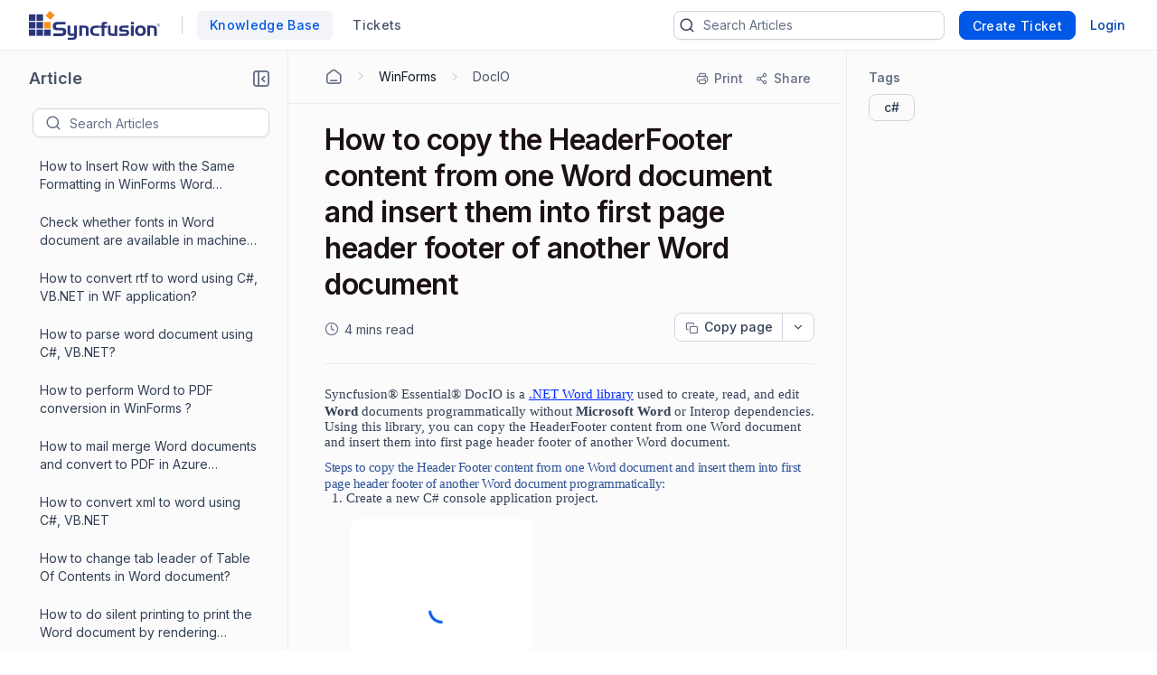

--- FILE ---
content_type: text/html; charset=utf-8
request_url: https://support.syncfusion.com/kb/article/11462/how-to-copy-the-headerfooter-content-from-one-word-document-and-insert-them-into-first-page?isInternalRefresh=False
body_size: 22833
content:


<!DOCTYPE html>
<html lang="en-US">
<head>
        <script>(function (w, d, s, l, i) { w[l] = w[l] || []; w[l].push({ 'gtm.start': new Date().getTime(), event: 'gtm.js' }); var f = d.getElementsByTagName(s)[0], j = d.createElement(s), dl = l != 'dataLayer' ? '&l=' + l : ''; j.async = true; j.src = 'https://www.googletagmanager.com/gtm.js?id=' + i + dl; f.parentNode.insertBefore(j, f); })(window, document, 'script', 'dataLayer', 'GTM-W8WD8WN');</script>

    <!-- <link rel="preconnect" href="https://fonts.googleapis.com" crossorigin /> -->
    <link rel="preconnect" href="https://www.googletagmanager.com" crossorigin />
    <!-- <link rel="preconnect" href="https://storage.googleapis.com" crossorigin /> -->


    <!-- <link rel="dns-prefetch" href="https://fonts.googleapis.com" /> -->
    <link rel="dns-prefetch" href="https://www.googletagmanager.com" />
    <!-- <link rel="dns-prefetch" href="https://storage.googleapis.com" /> -->
    <link rel="dns-prefetch" href="https://fonts.gstatic.com" />

        <link rel="preconnect" href="https://cdn.bolddesk.com/customer-app/2025/12/26/zxernj987p9cqy3cuiw7" crossorigin />
        <link rel="dns-prefetch" href="https://cdn.bolddesk.com/customer-app/2025/12/26/zxernj987p9cqy3cuiw7">

    <meta http-equiv="Content-Type" content="text/html; charset=utf-8" />
    <meta name=viewport content="width=device-width, initial-scale=1">
        <meta name="title" content="copy the HeaderFooter content from one document another document" />
        <meta name="description" content="How to copy the HeaderFooter content from one Word document and insert them into first-page header footer of another Word document" />


        <meta property="og:url" content="https://support.syncfusion.com/kb/article/11462/how-to-copy-the-headerfooter-content-from-one-word-document-and-insert-them-into-first-page">
        <meta name="twitter:url" content="https://support.syncfusion.com/kb/article/11462/how-to-copy-the-headerfooter-content-from-one-word-document-and-insert-them-into-first-page">

    <meta property="og:type" content="Article" />

        <meta property="og:title" content="copy the HeaderFooter content from one document another document">
        <meta name="twitter:title" content="copy the HeaderFooter content from one document another document">

        <meta property="og:description" content="How to copy the HeaderFooter content from one Word document and insert them into first-page header footer of another Word document">
        <meta name="twitter:description" content="How to copy the HeaderFooter content from one Word document and insert them into first-page header footer of another Word document">

        <meta name="twitter:card" content="summary" />

        <meta property="og:image" content="https://cdn.syncfusion.com/content/images/company-logos/Syncfusion_Logo_Image.png">
        <meta name="twitter:image" content="https://cdn.syncfusion.com/content/images/company-logos/Syncfusion_Logo_Image.png">

    <meta property="twitter:card" content="Summary" />

        <link rel="canonical" href="https://support.syncfusion.com/kb/article/11462/how-to-copy-the-headerfooter-content-from-one-word-document-and-insert-them-into-first-page" />

        <title>How to copy the HeaderFooter content from one Word document and insert them into first page header footer of another Word document</title>

    <!-- <link href="https://fonts.googleapis.com/css2?family=Roboto:wght@300;400;500;700&display=swap" rel="preload" as="style" onload="this.rel='stylesheet'"> -->
    <link rel="preload" as="style" onload="this.rel='stylesheet'" href="https://cdn.bolddesk.com/css/bootstrap_5_3_2_v1.min.css">
    <link rel="icon" type="image/x-icon" href="https://cdn.bolddesk.com/org%2Fc999e160-c285-4d6c-bb55-8469d8857c68%2Fimages%2Ffavicon_3b390a6d.ico?generation=1637384656893390&amp;alt=media">


        <link rel="preload" as="style" onload="this.rel='stylesheet'" href="https://cdn.bolddesk.com/org%2Fc999e160-c285-4d6c-bb55-8469d8857c68%2Fcustomfiles%2Fcustomcss_91e3d08a.css?generation=1761289908838583&amp;alt=media">

    

    
        <link href="https://cdn.bolddesk.com/customer-app/2025/12/26/zxernj987p9cqy3cuiw7/css/google-font-apis.min.css" rel="preload" as="style" onload="this.rel='stylesheet'">
             <link rel="stylesheet" href="https://cdn.bolddesk.com/customer-app/2025/12/26/zxernj987p9cqy3cuiw7/css/kb/articleDetails.min.css" />
        <link href="https://cdn.bolddesk.com/customer-app/2025/12/26/zxernj987p9cqy3cuiw7/css/layout.min.css" rel="preload" as="style" onload="this.rel='stylesheet'" />
            <link href="https://cdn.bolddesk.com/customer-app/2025/12/26/zxernj987p9cqy3cuiw7/css/bds_kb_29_2_4.min.css" rel="preload" as="style" onload="this.rel='stylesheet'" />

        <link rel="preload" as="script" href="https://cdn.bolddesk.com/customer-app/2025/12/26/zxernj987p9cqy3cuiw7/js/syncfusion.ej2-base.min.js" />
        <link rel="preload" as="script" href="https://cdn.bolddesk.com/customer-app/2025/12/26/zxernj987p9cqy3cuiw7/js/syncfusion.ej2-core.min.js" />
        <link rel="preload" as="script" href="https://cdn.bolddesk.com/customer-app/2025/12/26/zxernj987p9cqy3cuiw7/js/syncfusion.ej2-rest.min.js" />
        <link rel="preload" as="script" href="https://cdn.bolddesk.com/customer-app/2025/12/26/zxernj987p9cqy3cuiw7/js/syncfusion.ej2-navigations.min.js" />
        <link rel="preload" as="script" href="https://cdn.bolddesk.com/customer-app/2025/12/26/zxernj987p9cqy3cuiw7/js/vendor.min.js" />
        <link rel="preload" as="script" href="https://cdn.bolddesk.com/customer-app/2025/12/26/zxernj987p9cqy3cuiw7/js/common.min.js" />
        <link rel="preload" as="script" href="https://cdn.bolddesk.com/customer-app/2025/12/26/zxernj987p9cqy3cuiw7/js/theme.min.js" />
    
        <link rel="preload" as="script" href="https://cdn.bolddesk.com/customer-app/2025/12/26/zxernj987p9cqy3cuiw7/js/layout.min.js" />
        <link rel="preload" as="script" href="https://cdn.bolddesk.com/customer-app/2025/12/26/zxernj987p9cqy3cuiw7/js/header.min.js" />
    

    
    

    

        
        <link rel="stylesheet" href="https://cdn.bolddesk.com/css/highlightjs_v1.min.css" media="print" onload="this.media='all'">
        <noscript><link rel="stylesheet" href="https://cdn.bolddesk.com/css/highlightjs_v1.min.css"></noscript>
    


    <style>

        .e-avatar.e-avatar-small {
            font-size: 0.8em;
        }

        .e-avatar.e-avatar-circle {
            border-radius: 50%;
        }

        .e-avatar {
            -ms-flex-line-pack: center;
            align-content: center;
            -ms-flex-align: center;
            align-items: center;
            background-color: #bcbcbc;
            background-position: center;
            background-repeat: no-repeat;
            background-size: cover;
            border-radius: 5px;
            color: #fff;
            display: -ms-inline-flexbox;
            display: inline-flex;
            font-family: "Inter", "Roboto", "Segoe UI", "GeezaPro", "DejaVu Serif", "sans-serif", "-apple-system", "BlinkMacSystemFont";
            font-size: 1em;
            font-weight: 400;
            height: 3em;
            -ms-flex-pack: center;
            justify-content: center;
            overflow: hidden;
            position: relative;
            width: 3em;
        }


        .hr-line {
            border: 0.5px solid lightgrey;
            background: lightgray;
            width: 100%;
        }
        
        .e-dark-mode .comment-summary .comments-detail-summary *:not(a):not(a *):not(.ignore-color):not(code):not(code *),
        .e-dark-mode .comments-summary .comments-detail-summary *:not(a):not(a *):not(.ignore-color):not(code):not(code *),
        .e-dark-mode .articles-comments-summary-container .comments-detail-summary *:not(a):not(a *):not(.ignore-color):not(code):not(code *) {
          /*background-color: transparent !important; */

        }

        .e-dark-mode .articles-comments-summary-container .comments-detail-summary *:not(a):not(a *):not(.ignore-color):not(code):not(code *) {
            background-color: transparent !important;
            color: inherit !important;
        }
        
        .e-dark-mode .comment-summary .comments-detail-summary a *,
        .e-dark-mode .comments-summary .comments-detail-summary a *,
        .e-dark-mode .articles-comments-summary-container .comments-detail-summary a * {
          color: var(--color-sf-text-link-color) !important;
        }

        pre.highlight:not(.highlight-color) * {
            color: inherit !important;
            background-color: transparent !important;
            font-weight: unset !important;
        }

        .flex {
            display: flex;
        }

        .flex-horizontal {
            display: flex;
            flex-direction: row;
        }

        .hide {
            display: none;
        }

        .title-bg {
            color: #1C1017;
            font-size: 32px;
            font-weight: 600;
            letter-spacing: -.48px;
            line-height: 40px;
            margin-bottom: 12px;
            overflow-wrap: break-word;
        }

        .brand-name {
          color: #101828;
          font-size: 18px;
          font-weight: 600;
          letter-spacing: -.07px;
          line-height: 28px;
          margin: auto;
          overflow: hidden;
          text-align: center;
          text-overflow: ellipsis;
          white-space: nowrap;
        }
        
        .brand-name-style {
          overflow: hidden;
        }

        .e-dark-mode .title-bg {
            color: #FFFFFF;
        }

        .e-dark-mode .brand-name {
            color: #f5f5f6;
        }

        [dir="rtl"] .title-bg {
            text-align: right;
        }


        .d-none {
            display: none;
        }
    </style>

</head>

<body style="
      --theme-color: #4e33a0;
      --theme-accent: ;
      --header-background-color:  #150055;
      --header-font-color:  #fff;
      --header-font-style:  Inter, Roboto, -apple-system, BlinkMacSystemFont, 'Segoe UI', 'Helvetica Neue', sans-serif;
      --body-background-color: var(--color-sf-bg-primary);
      --primary-color:  rgba(0,0,0,0.87);
      --secondary-color:  rgba(0,0,0,0.54);
      --footer-background-color:  #f1f1f1;
      --footer-font-color:  #3d3d3d;
      --link-color: ;
      --link-hover-color: ;
      font-family: Inter, Roboto, -apple-system, BlinkMacSystemFont, 'Segoe UI', 'Helvetica Neue', sans-serif !important; --color-sf-bg-primary: #fff; --color-sf-text-primary: #101828; --color-sf-bg-secondary-alt: #f9fafb;
      ">
        <noscript><iframe src="https://www.googletagmanager.com/ns.html?id=GTM-W8WD8WN" height="0" width="0" style="display:none;visibility:hidden"></iframe></noscript>
    <div id="overlay"></div>
    <div id="toast-message-container"></div>
    <div id="spinner"></div>
    <div id="img-preview-model" class="image-preview" tabindex="0" onclick="previewClickCheck(event)">
        <div class="preview-container">
            <div class="flex-horizontal download-close-icon action-element">
                <div class="image-preview-button" onclick="imageDownload()">
                    <span id="img-preview-download" class="hd-icon hd-download"></span>
                </div>
                <div class="image-preview-button" onclick="imagePreviewClose()">
                    <span id="img-preview-close"
                          class="hd-icon hd-close" style="font-size: 14px"></span>
                </div>
            </div>
            <div class='image-header-part'>
                <div class="header-element flex-horzontal">
                </div>
                <div class="preview-img-div">
                    <img id="img-preview" onerror="imgOrAudioErrorCheck()" />
                    <audio controls id="audio-preview" autoplay onloadedmetadata="audioDownloadCheck()" onerror="audioErrorCheck()" style="display: none">
                        <source id="audio-preview-source"/>
                    </audio>
                </div>
            </div>
        </div>
    </div>
    <div id="confirm-dialog"></div>
    <div id="delete-dialog"></div>
    <div id="upload-failed-dialog"></div>

        <input type="hidden" id="request-verification-token"
               name="RequestVerificationToken" value="CfDJ8NnO5A_-DupNmQo1SWjxkiYjo_tRg0awyO_tC4OJ7vFU4g63wCXq2xggh-v2sF4n_Mhu4cSckIpRPLydzPJEPmPuWN5TMhLII0wpdLJrElE3ltae9IKdQckiT0QNr067qUuZy5_iIjS3TclZhf3HxnU">


<div class="container">
    <header class="app-header-container flex" style="width: 100%">
        <div class="row header" id="header-section" style="width: 100%">
            <div class=" padding-left-0 padding-right-0">
                <div class="header-content flex-horizontal width-100" style="justify-content: start">
                    <div class="header-title flex-horizontal" style="width: 55%;">
                            <a href=https://www.syncfusion.com/ aria-label="custom logo link" class="custom-logo-link flex-align-center flex">
                                <img src="https://cdn.bolddesk.com/org%2Fc999e160-c285-4d6c-bb55-8469d8857c68%2Fimages%2Fsyncfusion_logo_f761bba5.svg?generation=1637388005355090&amp;alt=media" alt="custom logo" class="custom-logo" height="32" />
                            </a>

                        <span id="brand-separator" class="brand-separator separator-custom-line hide"></span>

                                <a id='kb_tab' class="ticket-support cursor-pointer ellipsis no-wrap font-500  hide" href='/en-US/kb'>
                                    <span data-title="Knowledge Base">Knowledge Base</span>
                                </a>
                                <a id='ticket_tab' class="ticket-support cursor-pointer font-500 hide ticket-text-margin ms-2 me-2" href='/en-US/support/tickets'>
                                  <div class="ellipsis no-wrap">
                                    <span data-title="Tickets">Tickets</span>
                                  </div>
                                </a>


                    </div>
                    <div id="header_view" style="width: 45%;" class="flex-horizontal d-none  header-view">
                        <div class="header-content-alignment flex-align-center flex">
                                <div id="ticket-kb-search" class="search-ticket e-input-group">
                                    <span class="e-input-group-icon bd-icon bd-icon-search"></span>
                                    <input type="text" autocomplete="off" id="searchbox" placeholder="Search Tickets" class="e-input"/>
                                    <span class="e-input-group-icon e-clear-icon d-none"></span>
                                </div>


                        </div>
                            <div class="flex-align-center flex">
                                    <div class="create-ticket-btn-web-view">
                                        <div class="create-new-ticket font-500">
                                            <a href="/en-US/support/tickets/create" class="e-control e-btn e-primary e-btn-bigger p-0" data-ripple="true"
                                               id="anonymousCreateTicket" style="max-width: 135px;">
                                                <div class="ellipsis create-ticket-font create-ticket-text no-wrap">
                                                    <span class="e-btn-text" data-title="Create Ticket">
                                                        Create Ticket
                                                    </span>
                                                </div>
                                            </a>
                                        </div>
                                    </div>  
                                
                                <div class="create-ticket-btn-web-view">
                                    <div class="create-new-ticket font-500 ellipsis no-wrap login-btn-web-view">
                                        <a href="/en-US/support/id/authorize?ReturnUrl=https://support.syncfusion.com/kb/article/11462/how-to-copy-the-headerfooter-content-from-one-word-document-and-insert-them-into-first-page" rel="noopener nofollow noreferrer" data-ripple="true" id="login-button" class="link"
                                           data-title="Login">
                                            Login
                                        </a>
                                    </div>
                                </div>
                            </div>
                    </div>
                    <div class="d-none mt-1 ps-2" style="width: 65%;" id="header_mobile_view">
                                <div id="tab-create-btn" class="create-ticket-btn-web-view d-none">
                                    <div class="create-new-ticket font-500" style="margin:0 20px;">
                                        
                                            <a href="/en-US/support/tickets/create" class="e-control e-btn e-primary e-btn-bigger pt-0 pb-0 ps-0 pe-3" data-ripple="true"
                                                id="mobileCreateTicket" style="max-width: 135px;">
                                                <div class="e-btn-text create-ticket-font pe-0 ellipsis no-wrap" style="line-height: 14px;">
                                                    <span data-title=" Create Ticket">Create Ticket</span>
                                                </div>
                                            </a>
                                        
                                    </div>
                                </div>
                        <i id="mobile-menu-option-icon" class="hd-icon hd-menu font-14" style="align-self: center;"></i>
                    </div>
                </div>
            </div>
        </div>
    </header>
</div>

<div id="login-popup" class="hide">
    <div class="profile-popup">
        <div class="logged-user-media-query">
            <div class="logged-user-container">
                <div class="font-14 logged-user ellipsis no-wrap">
                    <span data-title="">
                        
                    </span>
                </div>
                <div class=" font-13 logged-user-mail ellipsis no-wrap">
                    <span data-title="">
                        
                    </span>
                </div>
            </div>
        </div>
        <div>
                <div class="profile-content flex">
                        <a href="/en-US/profile" class="full-width font-14 inline-flex profile-flex-direction">My Profile</a>
                </div>

        </div>
        <div class=" profile-content flex logout-btn">
            <a href="/support/id/logout" id="logoutportal" class="full-width font-14 inline-flex profile-flex-direction" style="text-decoration: none">Sign Out</a>
        </div>
    </div>
</div>

<div id="language-popup" class="hide">
        <div id="language-enabled" class="language-inner-popup">
        </div>
</div>

<div id="mobile_view_header" class="d-none">
    <div class="mobile-view-header hide-kb">
        <div class="flex-vertical">
                    <a id="mobile_ticket_tab" href="/en-US/support/tickets" class="tab-mobile-view p-3">
                        <div class="hd-icon hd-tick no-padding"></div>
                        <div class="tab-text">Tickets</div>
                    </a>
                    <a id="mobile_kb_tab" href="/en-US/kb" class="tab-mobile-view  active-tab p-3">
                        <div class="hd-icon hd-tick no-padding"></div>
                        <div class="tab-text">Knowledge Base</div>
                    </a>


                <a id="mobile_login_tab" href="/en-US/support/id/authorize?ReturnUrl=https://support.syncfusion.com/kb/article/11462/how-to-copy-the-headerfooter-content-from-one-word-document-and-insert-them-into-first-page" rel="noopener nofollow noreferrer" class="tab-mobile-view p-3">
                    <div class="hd-icon hd-tick ms-1 me-3 no-padding"></div>
                    <div class="tab-text">Login</div>
                </a>

                <span class="border-top"></span>
                <div id="mobile-create-btn" class="create-ticket-btn-web-view pb-4" style="padding-top: 12px;">
                    <div class="create-new-ticket font-500" style="margin:0 20px;">
                        <a href="/en-US/support/tickets/create" class="e-control e-btn e-primary e-btn-bigger no-padding" data-ripple="true"
                            id="popupCreateTicket" style="width: 100%;">
                            <div class="e-btn-text create-ticket-font" style="line-height: 36px;">
                                Create Ticket
                            </div>
                        </a>

                    </div>
                </div>
        </div>
    </div>
</div>

<div id="list-view" style="display: none">

</div>

<script>
    localStorage.timeZone = `&#x2B;05:30:00`;
    localStorage.timeFormat = `hh:mm aa`;
    localStorage.dateFormat = `MMM dd, yyyy`;
    localStorage.timeZoneShortCode = `IST`;
    localStorage.loggedUserId = `0`;
    localStorage.loggedUserEmail = ``;
    localStorage.orgData = `{"OrgId": "3","Host": "support.syncfusion.com", "IsTrail": "False", "PlanName": "Enterprise" ,"BrandId": "6"}`
    window.isAgent = false;
</script>
        <div class="app-root">
            <div class="article-progress-bar hide" id="article-progress-bar"></div>
            <div class="app-banner-container" id="banner_div">
                

                

                


            </div>

            




    <div class="article-detail-container flex" id="article-detail-container" style="height: 100%; min-height: 1000px">
            <aside id="article-list-sidebar" style="display: none">
            <div class="sidebar-container">
                <div id="back-page-btn" class="hide">
                    <div class="back-button">
                            <a href="/kb" class="e-control e-btn e-primary e-outline e-btn-bigger back-button-container" data-ripple="true"
                               id="kbHome">
                                <span class="e-btn-text">
                                    <span class="bd-icon bd-icon-backarrow"></span>
                                    BACK TO HOME
                                </span>
                            </a>

                    </div>
                    <div class="flex pt-2 side-header-article" style="align-items:center; margin-top: 0 !important; margin-bottom: 16px;">
                        <div class="no-wrap ellipsis">
                            <span class="sidebar-title" attr.data-title="Article">Article<span>
                        </div>
                        <div class="align-right">
                            <div class="collapse-icon-container cursor-pointer" aria-label="Collapse" role="button" tabindex="0">
                                <div class="bd-icon bd-icon-collapse-1" data-non-elliptical="true" data-title="Collapse"></div>
                            </div>
                        </div>
                    </div>
                    <div class="back-page flex" style="align-items:center">
                        <div id="treeview-search-container" class="flex-vertical" style="width: 100%">
                            <div class="ps-2">
                                <span style="display: none; float: right" id="categorylist-sidebar-close"><i class="hd-icon hd-close" style="font-size: 14px"></i></span>
                            </div>
                            <div id="treeview-search" class="e-input-group">
                                <span class="e-input-group-icon bd-icon bd-icon-search"></span>
                                <input type="text" autocomplete="off" id="treeview-searchbox" class="e-input" />
                            </div>
                        </div>
                    </div>
                </div>
                <div id="title-list-view" class="list-sidebar hide">
                </div>
                <div id="no-article-found-container" style="padding: 25px; margin: 0 12px; font-size: 14px" class="hide">
                    No articles found
                </div>
                <div id="list-loadmore-container" class="ps-5 pt-3 pb-3 d-none">
                    <button id="list-loadmore" class="list-comment-loadmore"></button>
                </div>
                <div id="article-list-shimmer" class="fetch-shimmer" style="position: relative; margin-top:20px;width: calc(100% - 47px);">
                    <div class="shimmer-property-wrapper mt-0">
                        <div class="property-label title-shimmer-bg title-shimmer-detail" style="height: 24px; width: 64%; border-radius: 5px; margin-bottom: 27px;"></div>
                        <div class="property-input animate mt-0 width-80"></div>
                    </div>
                    <div class="shimmer-property-wrapper" style="opacity: 0.6;">
                        <div class="property-label animate width-60"></div>
                        <div class="property-input animate mt-0 width-80"></div>
                        <div class="property-label animate width-60"></div>
                    </div>
                    <div class="shimmer-property-wrapper" style="opacity: 0.4;">
                        <div class="property-input animate mt-0 width-80"></div>
                        <div class="property-label animate width-60"></div>
                    </div>
                </div>
            </div>
             <div style="display: none; align-self: center;" id="articlelist-sidebar-close">
                <span class="detail-sidebar-close">
                    <i class="hd-icon hd-close" style="font-size: 11px"></i>
                </span>
             </div>
        </aside>
        <div class="width-100" style="width: 100%">
            <div class="table-contents-container hide">
                <div aria-label="Expand" role="button" tabindex="0" id="toggle-right-sidebar-container" class="expand-or-collapse-icon cursor-pointer hide toggle-right-sidebar-container">
                    <span class="bd-icon bd-icon-expand-1" data-non-elliptical="true" data-title="Expand"></span>
                </div>
                <div class="table-of-content-text hide font-16 no-wrap ellipsis" style="width:40px;">
                    <span data-title="Articles in this section">Articles in this section</span>
                </div>
                </div>
            <div class="flex-horizontal kb-detail-padding" style="width: 100%">
                    <div id="sidebar-container" class="article-detail-sidebar-container" style="display: block;"></div>
                
                <div id="article-detail-view" class="article-detail-view" style="height: auto; flex: 1">
                    <div aria-label="Collapse" role="button" tabindex="0"  class="collapse-icon-container hide d-none" >
                        <div class="bd-icon bd-icon-chevronleft" data-non-elliptical="true" data-title="Collapse"></div>
                    </div>

                    <div id="article-rightsidebar-container" class="flex-horizontal">
                        <div class="custom-width" id="article-description-view"  >
                            <div class="article-content-section"  style="width: calc(100% - 5px)">
                                    <div class="flex-horizontal">
                                        <div class="hide mt-2  mb-3 e-btn" id="articlelist-sidebar-mobile-view"><i class="bd-icon bd-icon-unorderedlist font-16"></i><span class="category-secton-mob">Category / Section</span></div>
                                        <!-- <div class="detail-search">
                                    






    <link href="https://cdn.bolddesk.com/customer-app/2025/12/26/zxernj987p9cqy3cuiw7/css/kb/kbSearch.min.css" rel="stylesheet" />




<div id="kb-search-container" class="search-article e-input-group">
    <div class="flex search-container-ele">
        <span class="e-input-group-icon bd-icon bd-icon-search"></span>
        <input type="text" autocomplete="off" id="kbhome-searchbox" placeholder="Search Articles" class="e-input" />
        <span class="e-input-group-icon e-clear-icon pe-2 d-none"></span>
    </div>

    <div id="filter-container" class="hide border-left flex filter-container-border-radius">
        <div id="category-filter-elements" style="width: 100%" class="flex">
            <div id="category-dropdown-wrapper" class="flex" style="width: 80%">
                <input type="text" tabindex="0" id='category-dropdown' />
                <div class="category-text-container no-wrap ellipsis">
                    <span id="category-text" data-title="All Categories">All Categories</span>
                </div>
            </div>
            <div class="hide" id="searchCategoryFilter">
                <i id="filter-icon" class="bd-icon bd-icon-chevrondown"></i>
            </div>
        </div>

    </div>

</div>


<div id="searchlist-element" style="display: none;">

        <div id="ai-container-home">
            <div id="ai-search-child-container"></div>
            <div id="ai-search-results"> Search Results</div>
        </div>
    <div id="searchlist-element-content"></div>
</div>

                                </div> -->
                                    </div>
                                    <div id="Article-description-details">
                                        


<div class="breadcrumb-container secondary-bottom-border flex-horizontal align-items-center">
    <div class="flex-horizontal pb-2 hide" id="kb-share-options-container-mobile-view">
    </div>
    <ol class="list-breadcrumb">
            <li class="flex-horizontal pb-1">
                <a href="/kb" class="breadcrumb-with-section ellipsis no-wrap bd-icon bd-icon-home-agent primary-font-color" aria-label="Home Agent"></a>
                <div class="bd-icon bd-icon-chevronright"></div>
            </li>

                    <li class="flex-horizontal pb-1">
                        <a href="/kb/desktop/category/82" class="breadcrumb-with-section ellipsis no-wrap primary-font-color"><span data-title="WinForms"> WinForms</span></a>
                        <div class="bd-icon bd-icon-chevronright"></div>
                    </li>
                    <li class="flex-horizontal ellipsis no-wrap pb-1">
                        <a href="/kb/desktop/section/958" class="ellipsis no-wrap primary-font-color" style="text-decoration: none">
                            <span data-title="DocIO">
                                DocIO
                            </span>
                        </a>
                    </li>
    </ol>
    <div class="flex-horizontal right-sidebar-fixed-elements hide align-right" style="flex-wrap:wrap;"
        id="kb-share-options-container">
        <button id="print-option" class="flex-horizontal print-ele mt-1"
            aria-label="Print">
            <span class="bd-icon bd-icon-printer"></span>
            <div class="print-text no-wrap ellipsis" style="font-size:14px">
                <span data-title="Print">Print</span>
            </div>
        </button>
            <button id="share-more-container" class="share-more-container mt-1 flex-horizontal"
                aria-label="Share">
                <span class="bd-icon bd-icon-share"></span>
                <div class="print-text no-wrap ellipsis" style="font-size:14px">
                    <span data-title="Share">Share</span>
                </div>
                <ul id="sharemenu-list"></ul>
            </button>
    </div>
</div>

<div class="article-content-container padding-top-20px">

<div id="article-title-container" class="secondary-bottom-border">
    <h1 class="article-title title-bg">
        How to copy the HeaderFooter content from one Word document and insert them into first page header footer of another Word document
    </h1>
    <div class="date-field-container flex-horizontal d-none">
            <div id="readDuration" class="flex-horizontal d-none pe-1">
                <span class="bd-icon bd-icon-clock"></span>
                <span class="read-duration"></span>
            </div>
        <div class="flex copy-dropdown-container">
            <button id="copy-dropdown"></button>
        </div>
    </div>
</div>

<div id="inthis-page-mobileview">
</div>

<div class="articles-description-container article-description-content-overwrite pt-4">
    <div id="article-description" class=" article-description  e-rte-content">
        <span><div class="Section0"><p style="text-align:left;page-break-inside:auto;page-break-after:auto;page-break-before:avoid;line-height:107.9167%;margin-top:0pt;margin-bottom:8pt;"><span style="font-family:Calibri;font-size:11pt;text-transform:none;font-weight:normal;font-style:normal;font-variant:normal;line-height:107.9167%;" lang="en-IN">Syncfusion® Essential® DocIO is a </span><a style="color:#0563C1;font-family:Calibri;font-size:11pt;text-transform:none;font-weight:normal;font-style:normal;font-variant:normal;text-decoration: underline;line-height:107.9167%;" href="https://www.syncfusion.com/document-sdk/net-word-library" title="">.NET Word library</a><span style="font-family:Calibri;font-size:11pt;text-transform:none;font-weight:normal;font-style:normal;font-variant:normal;line-height:107.9167%;" lang="en-IN"> used to create, read, and edit </span><span style="font-family:Calibri;font-size:11pt;text-transform:none;font-weight:bold;font-style:normal;font-variant:normal;line-height:107.9167%;" lang="en-IN">Word</span><span style="font-family:Calibri;font-size:11pt;text-transform:none;font-weight:normal;font-style:normal;font-variant:normal;line-height:107.9167%;" lang="en-IN"> documents</span><span style="font-family:Calibri;font-size:11pt;text-transform:none;font-weight:normal;font-style:normal;font-variant:normal;line-height:107.9167%;" lang="en-IN"> programmatically without </span><span style="font-family:Calibri;font-size:11pt;text-transform:none;font-weight:bold;font-style:normal;font-variant:normal;line-height:107.9167%;" lang="en-IN">Microsoft Word </span><span style="font-family:Calibri;font-size:11pt;text-transform:none;font-weight:normal;font-style:normal;font-variant:normal;line-height:107.9167%;" lang="en-IN">or Interop dependencies</span><span style="font-family:Calibri;font-size:11pt;text-transform:none;font-weight:normal;font-style:normal;font-variant:normal;line-height:107.9167%;" lang="en-IN">. Using this library, you can copy the HeaderFooter content from one Word document and insert them into first page header footer of another Word document.</span></p>
<h2 style="color: #2f5496;font-family: calibri light;font-size: 13pt;font-style: normal;font-variant: normal;font-weight: normal;line-height: 107.9167%;margin-bottom: 0pt;margin-top: 2pt;page-break-after: avoid;page-break-before: avoid;page-break-inside: avoid;text-align: left;text-transform: none;"><span style="color:#2F5496;font-family:Calibri;font-size:11pt;text-transform:none;font-weight:normal;font-style:normal;font-variant:normal;line-height:107.9167%;" lang="en-US">Steps to copy the Header Footer content from one Word document and insert them into first page header footer of another Word document programmatically:</span><span style="color:#2F5496;font-family:Calibri;font-size:11pt;text-transform:none;font-weight:normal;font-style:normal;font-variant:normal;line-height:107.9167%;" lang="en-US"> </span></h2>
<ol style="margin: 0pt;margin-bottom: 0;margin-top: 0;padding-left: 0pt;" type="1" start="1">
<li class="List-Paragraph" style="font-family: calibri;font-size: 11pt;font-style: normal;font-variant: normal;font-weight: normal;line-height: 107.9167%;margin-bottom: 8pt;margin-left: 18pt;margin-top: 0pt;padding-left: -18pt;page-break-after: auto;page-break-before: avoid;page-break-inside: auto;text-align: left;text-indent: 0pt;text-transform: none;"><span style="font-family:Calibri;font-size:11pt;text-transform:none;font-weight:normal;font-style:normal;font-variant:normal;line-height:107.9167%;" lang="en-US">Create a new C# console application project.</span><br><br><img src="https://www.syncfusion.com/uploads/user/kb/wf/wf-61443/wf-61443_img1.png" width="602" height="319" alt="Graphical user interface, application

Description automatically generated" class="e-rte-image e-imginline"><br><br></li>

<li class="List-Paragraph" style="font-family: calibri;font-size: 11pt;font-style: normal;font-variant: normal;font-weight: normal;line-height: 107.9167%;margin-bottom: 8pt;margin-left: 18pt;margin-top: 0pt;padding-left: -18pt;page-break-after: auto;page-break-before: avoid;page-break-inside: auto;text-align: left;text-indent: 0pt;text-transform: none;"><span style="font-family:Calibri;font-size:11pt;text-transform:none;font-weight:normal;font-style:normal;font-variant:normal;line-height:107.9167%;" lang="en-US">Install</span><span style="font-family:Calibri;font-size:11pt;text-transform:none;font-weight:bold;font-style:normal;font-variant:normal;line-height:107.9167%;" lang="en-US"> </span><span style="font-family:Calibri;font-size:11pt;text-transform:none;font-weight:normal;font-style:normal;font-variant:normal;line-height:107.9167%;" lang="en-US">the </span><a style="color:#0563C1;font-family:Calibri;font-size:11pt;text-transform:none;font-weight:normal;font-style:normal;font-variant:normal;text-decoration: underline;line-height:107.9167%;" href="https://www.nuget.org/packages/Syncfusion.DocIO.WinForms/"><span class="Default-Paragraph-Font Hyperlink" style="color: #0563c1;font-family: calibri;font-size: 11pt;font-style: normal;font-variant: normal;font-weight: normal;line-height: 107.9167%;text-decoration: underline;text-transform: none;" lang="en-IN">Syncfusion.DocIO.Winforms</span></a><span style="color:#000000;font-family:Calibri;font-size:11pt;text-transform:none;font-weight:normal;font-style:normal;font-variant:normal;line-height:107.9167%;" lang="en-IN"> </span><span style="font-family:Calibri;font-size:11pt;text-transform:none;font-weight:normal;font-style:normal;font-variant:normal;line-height:107.9167%;" lang="en-US">NuGet package as a reference to your .NET Framework applications from </span><a style="color:#0563C1;font-family:Calibri;font-size:11pt;text-transform:none;font-weight:normal;font-style:normal;font-variant:normal;text-decoration: underline;line-height:107.9167%;" href="https://www.nuget.org/"><span class="Default-Paragraph-Font Hyperlink" style="color: #0563c1;font-family: calibri;font-size: 11pt;font-style: normal;font-variant: normal;font-weight: normal;line-height: 107.9167%;text-decoration: underline;text-transform: none;" lang="en-US">NuGet.org</span></a><span style="font-family:Calibri;font-size:11pt;text-transform:none;font-weight:normal;font-style:normal;font-variant:normal;line-height:107.9167%;" lang="en-US">. </span><br><br><img src="https://www.syncfusion.com/uploads/user/kb/wf/wf-61443/wf-61443_img2.png" width="602" height="372" alt="Graphical user interface, text, application, email

Description automatically generated" class="e-rte-image e-imginline"><br><br></li>

<li style="text-align:left;page-break-inside:auto;page-break-after:auto;page-break-before:avoid;line-height:107.9167%;margin-top:0pt;margin-bottom:8pt;margin-left:18pt;padding-left:-18pt;text-indent:0pt;font-family:Calibri;font-size:11pt;text-transform:none;font-weight:normal;font-style:normal;font-variant:normal;"><span style="font-family:Calibri;font-size:11pt;text-transform:none;font-weight:normal;font-style:normal;font-variant:normal;line-height:107.9167%;" lang="en-US">Include the following namespaces in the Program.cs file.</span></li>
</ol>
<p style="text-align:left;page-break-inside:auto;page-break-after:auto;page-break-before:avoid;line-height:107.9167%;margin-top:0pt;margin-bottom:8pt;"><span style="font-family:Calibri;font-size:11pt;text-transform:none;font-weight:bold;font-style:normal;font-variant:normal;line-height:107.9167%;" lang="en-US">C#</span></p>
<div class="codesnippet"><pre class="highlight">using Syncfusion.DocIO;
using Syncfusion.DocIO.DLS;
</pre></div><p style="text-align:left;page-break-inside:auto;page-break-after:auto;page-break-before:avoid;line-height:107.9167%;margin-top:0pt;margin-bottom:8pt;"><span style="font-family:Calibri;font-size:11pt;text-transform:none;font-weight:normal;font-style:normal;font-variant:normal;line-height:107.9167%;">&nbsp;</span></p>
<p style="text-align:left;page-break-inside:auto;page-break-after:auto;page-break-before:avoid;line-height:107.9167%;margin-top:0pt;margin-bottom:8pt;"><span style="font-family:Calibri;font-size:11pt;text-transform:none;font-weight:bold;font-style:normal;font-variant:normal;line-height:107.9167%;" lang="en-US">VB.NET</span></p>
<div class="codesnippet"><pre class="language-vb highlight">Imports Syncfusion.DocIO
Imports Syncfusion.DocIO.DLS
</pre></div><p style="text-align:left;page-break-inside:auto;page-break-after:auto;page-break-before:avoid;line-height:107.9167%;margin-top:0pt;margin-bottom:8pt;"><span style="font-family:Calibri;font-size:11pt;text-transform:none;font-weight:normal;font-style:normal;font-variant:normal;line-height:107.9167%;">&nbsp;</span></p>
<ol style="margin: 0pt;margin-bottom: 0;margin-top: 0;padding-left: 0pt;" type="1" start="4">
<li class="List-Paragraph" style="font-family: calibri;font-size: 11pt;font-style: normal;font-variant: normal;font-weight: normal;line-height: 107.9167%;margin-bottom: 8pt;margin-left: 18pt;margin-top: 0pt;padding-left: -18pt;page-break-after: auto;page-break-before: avoid;page-break-inside: auto;text-align: left;text-indent: 0pt;text-transform: none;"><span style="font-family:Calibri;font-size:11pt;text-transform:none;font-weight:normal;font-style:normal;font-variant:normal;line-height:107.9167%;" lang="en-US">Use the following code example to copy the Header Footer content from one Word document and insert them into first page header footer of another Word document.</span><div class="codesnippet"><pre class="highlight">// Opens the source document 
WordDocument sourceDocument = new WordDocument(@"Template.docx");
//Opens the destination document
WordDocument destinationDocument = new WordDocument(@"Test.docx");
&nbsp;
// Merge Header Footer from one document to another document
MergeHeaderFooter(ref sourceDocument, ref destinationDocument);
&nbsp;
// Saves the destination document
destinationDocument.Save("Output.docx", FormatType.Docx);
// Closes the document instances
sourceDocument.Close();
destinationDocument.Close();
</pre></div></li>
</ol>
<p style="text-align:left;page-break-inside:auto;page-break-after:auto;page-break-before:avoid;line-height:107.9167%;margin-top:0pt;margin-bottom:8pt;"><span style="font-family:Calibri;font-size:11pt;text-transform:none;font-weight:bold;font-style:normal;font-variant:normal;line-height:107.9167%;">&nbsp;</span></p>
<p style="text-align:left;page-break-inside:auto;page-break-after:auto;page-break-before:avoid;line-height:107.9167%;margin-top:0pt;margin-bottom:8pt;"><span style="font-family:Calibri;font-size:11pt;text-transform:none;font-weight:bold;font-style:normal;font-variant:normal;line-height:107.9167%;" lang="en-US">VB.NET</span></p>
<div class="codesnippet"><pre class="language-vb highlight">'Opens&nbsp;the&nbsp;source&nbsp;document&nbsp;
Dim&nbsp;sourceDocument&nbsp;As&nbsp;WordDocument&nbsp;=&nbsp;New&nbsp;WordDocument("Template.docx")
'Opens&nbsp;the&nbsp;destination&nbsp;document&nbsp;
Dim&nbsp;destinationDocument&nbsp;As&nbsp;WordDocument&nbsp;=&nbsp;New&nbsp;WordDocument("Test.docx")
&nbsp;
'Merge Header Footer from one document to another document
MergeHeaderFooter(sourceDocument,&nbsp;destinationDocument)
&nbsp;
'Saves&nbsp;the&nbsp;destination&nbsp;document
destinationDocument.Save("Output.docx",&nbsp;FormatType.Docx)
'Closes&nbsp;the&nbsp;document&nbsp;instances
sourceDocument.Close()
destinationDocument.Close()
</pre></div><p style="text-align:left;page-break-inside:auto;page-break-after:auto;page-break-before:avoid;line-height:107.9167%;margin-top:0pt;margin-bottom:8pt;"><span style="font-family:Calibri;font-size:11pt;text-transform:none;font-weight:normal;font-style:normal;font-variant:normal;line-height:107.9167%;">&nbsp;</span></p>
<ol style="margin: 0pt;margin-bottom: 0;margin-top: 0;padding-left: 0pt;" type="1" start="5">
<li class="List-Paragraph" style="font-family: calibri;font-size: 11pt;font-style: normal;font-variant: normal;font-weight: normal;line-height: 107.9167%;margin-bottom: 8pt;margin-left: 18pt;margin-top: 0pt;padding-left: -18pt;page-break-after: auto;page-break-before: avoid;page-break-inside: auto;text-align: left;text-indent: 0pt;text-transform: none;"><span style="font-family:Calibri;font-size:11pt;text-transform:none;font-weight:normal;font-style:normal;font-variant:normal;line-height:107.9167%;" lang="en-US">Helper method.</span></li>
</ol>
<p style="text-align:left;page-break-inside:auto;page-break-after:auto;page-break-before:avoid;line-height:107.9167%;margin-top:0pt;margin-bottom:8pt;"><span style="font-family:Calibri;font-size:11pt;text-transform:none;font-weight:bold;font-style:normal;font-variant:normal;line-height:107.9167%;" lang="fr-FR">C#</span></p>
<div class="codesnippet"><pre class="highlight">public static void MergeHeaderFooter(ref WordDocument sourceDocument, ref WordDocument destinationDocument)
{
&nbsp;&nbsp;&nbsp;&nbsp;&nbsp; WPageSetup pageSetup = sourceDocument.LastSection.PageSetup;
&nbsp;&nbsp;&nbsp;&nbsp;&nbsp; // Get the child entities of header and footers in first document.
&nbsp;&nbsp;&nbsp;&nbsp;&nbsp; EntityCollection firstDocumentHeader = sourceDocument.LastSection.HeadersFooters.Header.ChildEntities;
&nbsp;&nbsp;&nbsp;&nbsp;&nbsp; EntityCollection firstDocumentFooter = sourceDocument.LastSection.HeadersFooters.Footer.ChildEntities;
&nbsp;
&nbsp;
&nbsp;&nbsp;&nbsp;&nbsp;&nbsp; foreach (WSection section in destinationDocument.Sections)
&nbsp;&nbsp;&nbsp;&nbsp;&nbsp; {
&nbsp;&nbsp;&nbsp;&nbsp;&nbsp;&nbsp;&nbsp;&nbsp;&nbsp; section.PageSetup.HeaderDistance = pageSetup.HeaderDistance;
&nbsp;&nbsp;&nbsp;&nbsp;&nbsp;&nbsp;&nbsp;&nbsp;&nbsp; section.PageSetup.FooterDistance = pageSetup.FooterDistance;
&nbsp;&nbsp;&nbsp;&nbsp;&nbsp;&nbsp;&nbsp;&nbsp;&nbsp; section.PageSetup.Margins = pageSetup.Margins;
&nbsp;&nbsp;&nbsp;&nbsp;&nbsp;&nbsp;&nbsp;&nbsp;&nbsp; section.HeadersFooters.Header.ChildEntities.Clear();
&nbsp;&nbsp;&nbsp;&nbsp;&nbsp;&nbsp;&nbsp;&nbsp;&nbsp; section.HeadersFooters.Footer.ChildEntities.Clear();
&nbsp;&nbsp;&nbsp;&nbsp;&nbsp;&nbsp;&nbsp;&nbsp;&nbsp; foreach (Entity entity in firstDocumentHeader)
&nbsp;&nbsp;&nbsp;&nbsp;&nbsp;&nbsp;&nbsp;&nbsp;&nbsp; {
&nbsp;&nbsp;&nbsp;&nbsp;&nbsp;&nbsp;&nbsp;&nbsp;&nbsp;&nbsp;&nbsp;&nbsp;&nbsp; section.HeadersFooters.Header.ChildEntities.Add(entity.Clone());
&nbsp;&nbsp;&nbsp;&nbsp;&nbsp;&nbsp;&nbsp;&nbsp;&nbsp; }
&nbsp;&nbsp;&nbsp;&nbsp;&nbsp;&nbsp;&nbsp;&nbsp;&nbsp; foreach (Entity entity in firstDocumentFooter)
&nbsp;&nbsp;&nbsp;&nbsp;&nbsp;&nbsp;&nbsp;&nbsp;&nbsp; {
&nbsp;&nbsp;&nbsp;&nbsp;&nbsp;&nbsp;&nbsp;&nbsp;&nbsp;&nbsp;&nbsp;&nbsp;&nbsp; section.HeadersFooters.Footer.ChildEntities.Add(entity.Clone());
&nbsp;&nbsp;&nbsp;&nbsp;&nbsp;&nbsp;&nbsp;&nbsp;&nbsp; }
&nbsp;&nbsp;&nbsp;&nbsp; }
}
</pre></div><p style="text-align:left;page-break-inside:auto;page-break-after:auto;page-break-before:avoid;line-height:107.9167%;margin-top:0pt;margin-bottom:8pt;"><span style="font-family:Calibri;font-size:11pt;text-transform:none;font-weight:normal;font-style:normal;font-variant:normal;line-height:107.9167%;">&nbsp;</span></p>
<p style="text-align:left;page-break-inside:auto;page-break-after:auto;page-break-before:avoid;line-height:107.9167%;margin-top:0pt;margin-bottom:8pt;"><span style="font-family:Calibri;font-size:11pt;text-transform:none;font-weight:bold;font-style:normal;font-variant:normal;line-height:107.9167%;" lang="fr-FR">VB.NET</span></p>
<div class="codesnippet"><pre class="language-vb highlight">Public&nbsp;Shared&nbsp;Sub&nbsp;MergeHeaderFooter(ByRef&nbsp;sourceDocument&nbsp;As&nbsp;WordDocument,&nbsp;ByRef&nbsp;destinationDocument&nbsp;As&nbsp;WordDocument)
Dim&nbsp;pageSetup&nbsp;As&nbsp;WPageSetup&nbsp;=&nbsp;sourceDocument.LastSection.PageSetup
'Get&nbsp;the&nbsp;child&nbsp;entities&nbsp;of&nbsp;header&nbsp;and&nbsp;footers&nbsp;in&nbsp;first&nbsp;document.
Dim&nbsp;firstDocumentHeader&nbsp;As&nbsp;EntityCollection&nbsp;=&nbsp;sourceDocument.LastSection.HeadersFooters.Header.ChildEntities
Dim&nbsp;firstDocumentFooter&nbsp;As&nbsp;EntityCollection&nbsp;=&nbsp;sourceDocument.LastSection.HeadersFooters.Footer.ChildEntities
&nbsp;
&nbsp;&nbsp;&nbsp;&nbsp; For&nbsp;Each&nbsp;section&nbsp;As&nbsp;WSection&nbsp;In&nbsp;destinationDocument.Sections
&nbsp;&nbsp;&nbsp;&nbsp;&nbsp;&nbsp;&nbsp;&nbsp;&nbsp;section.PageSetup.HeaderDistance&nbsp;=&nbsp;pageSetup.HeaderDistance
&nbsp;&nbsp;&nbsp;&nbsp;&nbsp;&nbsp;&nbsp;&nbsp;&nbsp;section.PageSetup.FooterDistance&nbsp;=&nbsp;pageSetup.FooterDistance
&nbsp; &nbsp;&nbsp;&nbsp;&nbsp;&nbsp;&nbsp;&nbsp;section.PageSetup.Margins&nbsp;=&nbsp;pageSetup.Margins
&nbsp;&nbsp;&nbsp;&nbsp;&nbsp;&nbsp;&nbsp;&nbsp;&nbsp;section.HeadersFooters.Header.ChildEntities.Clear()
&nbsp;&nbsp;&nbsp;&nbsp;&nbsp;&nbsp;&nbsp;&nbsp;&nbsp;section.HeadersFooters.Footer.ChildEntities.Clear()
&nbsp;
&nbsp;&nbsp;&nbsp;&nbsp;&nbsp;&nbsp;&nbsp;&nbsp;&nbsp;For&nbsp;Each&nbsp;entity&nbsp;As&nbsp;Entity&nbsp;In&nbsp;firstDocumentHeader
&nbsp;&nbsp;&nbsp;&nbsp;&nbsp;&nbsp;&nbsp;&nbsp;&nbsp;&nbsp;&nbsp;&nbsp;&nbsp;section.HeadersFooters.Header.ChildEntities.Add(entity.Clone())
&nbsp;&nbsp;&nbsp;&nbsp;&nbsp;&nbsp;&nbsp;&nbsp;&nbsp;Next
&nbsp;
&nbsp;&nbsp;&nbsp;&nbsp;&nbsp;&nbsp;&nbsp;&nbsp;&nbsp;For&nbsp;Each&nbsp;entity&nbsp;As&nbsp;Entity&nbsp;In&nbsp;firstDocumentFooter
&nbsp;&nbsp;&nbsp;&nbsp;&nbsp;&nbsp;&nbsp;&nbsp;&nbsp;&nbsp;&nbsp;&nbsp;&nbsp;section.HeadersFooters.Footer.ChildEntities.Add(entity.Clone())
&nbsp;&nbsp;&nbsp;&nbsp;&nbsp;&nbsp;&nbsp;&nbsp;&nbsp;Next
&nbsp;&nbsp;&nbsp;&nbsp;Next
End&nbsp;Sub
</pre></div><p style="text-align:left;page-break-inside:auto;page-break-after:auto;page-break-before:avoid;line-height:107.9167%;margin-top:0pt;margin-bottom:8pt;"><span style="font-family:Calibri;font-size:11pt;text-transform:none;font-weight:normal;font-style:normal;font-variant:normal;line-height:107.9167%;">&nbsp;</span></p>
<p style="text-align:left;page-break-inside:auto;page-break-after:auto;page-break-before:avoid;line-height:107.9167%;margin-top:0pt;margin-bottom:8pt;"><span style="font-family:Calibri;font-size:11pt;text-transform:none;font-weight:normal;font-style:normal;font-variant:normal;line-height:107.9167%;" lang="en-US">A complete working sample to find the list of fonts used in the Word document using C# can be downloaded from </span><a style="color:#0563C1;font-family:Calibri;font-size:11pt;text-transform:none;font-weight:normal;font-style:normal;font-variant:normal;text-decoration: underline;line-height:107.9167%;" href="https://www.syncfusion.com/downloads/support/directtrac/general/ze/ConsoleAppBase-1114487473"><span class="Default-Paragraph-Font Hyperlink" style="color: #0563c1;font-family: calibri;font-size: 11pt;font-style: normal;font-variant: normal;font-weight: normal;line-height: 107.9167%;text-decoration: underline;text-transform: none;" lang="en-US">here</span></a></p>
<p style="text-align:left;page-break-inside:auto;page-break-after:auto;page-break-before:avoid;line-height:normal;margin-top:0pt;margin-bottom:8pt;"><span style="font-family:Calibri;font-size:11pt;text-transform:none;font-weight:normal;font-style:normal;font-variant:normal;" lang="en-IN">Take a moment to peruse the </span><a style="color:#0563C1;font-family:Calibri;font-size:11pt;text-transform:none;font-weight:normal;font-style:normal;font-variant:normal;text-decoration: underline;" href="https://help.syncfusion.com/file-formats/docio/getting-started"><span class="Default-Paragraph-Font Hyperlink" style="color: #0563c1;font-family: calibri;font-size: 11pt;font-style: normal;font-variant: normal;font-weight: normal;text-decoration: underline;text-transform: none;" lang="en-IN">document</span></a><span style="font-family:Calibri;font-size:11pt;text-transform:none;font-weight:normal;font-style:normal;font-variant:normal;" lang="en-IN"> where you can find basic Word document processing options along with the features like </span><a style="color:#0563C1;font-family:Calibri;font-size:11pt;text-transform:none;font-weight:normal;font-style:normal;font-variant:normal;text-decoration: underline;" href="https://help.syncfusion.com/document-processing/word/word-library/net/working-with-mail-merge" title="">mail merge</a><span style="font-family:Calibri;font-size:11pt;text-transform:none;font-weight:normal;font-style:normal;font-variant:normal;" lang="en-IN">, </span><a style="color:#0563C1;font-family:Calibri;font-size:11pt;text-transform:none;font-weight:normal;font-style:normal;font-variant:normal;text-decoration: underline;" href="https://help.syncfusion.com/file-formats/docio/working-with-word-document#merging-word-documents"><span class="Default-Paragraph-Font Hyperlink" style="color: #0563c1;font-family: calibri;font-size: 11pt;font-style: normal;font-variant: normal;font-weight: normal;text-decoration: underline;text-transform: none;" lang="en-IN">merge</span></a><span style="font-family:Calibri;font-size:11pt;text-transform:none;font-weight:normal;font-style:normal;font-variant:normal;" lang="en-IN"> and split documents, </span><a style="color:#0563C1;font-family:Calibri;font-size:11pt;text-transform:none;font-weight:normal;font-style:normal;font-variant:normal;text-decoration: underline;" href="https://help.syncfusion.com/file-formats/docio/working-with-find-and-replace"><span class="Default-Paragraph-Font Hyperlink" style="color: #0563c1;font-family: calibri;font-size: 11pt;font-style: normal;font-variant: normal;font-weight: normal;text-decoration: underline;text-transform: none;" lang="en-IN">find and replace</span></a><span style="font-family:Calibri;font-size:11pt;text-transform:none;font-weight:normal;font-style:normal;font-variant:normal;" lang="en-IN"> text in the Word document, </span><a style="color:#0563C1;font-family:Calibri;font-size:11pt;text-transform:none;font-weight:normal;font-style:normal;font-variant:normal;text-decoration: underline;" href="https://help.syncfusion.com/file-formats/docio/working-with-security"><span class="Default-Paragraph-Font Hyperlink" style="color: #0563c1;font-family: calibri;font-size: 11pt;font-style: normal;font-variant: normal;font-weight: normal;text-decoration: underline;text-transform: none;" lang="en-IN">protect</span></a><span style="font-family:Calibri;font-size:11pt;text-transform:none;font-weight:normal;font-style:normal;font-variant:normal;" lang="en-IN"> the Word documents, and most importantly, the </span><a style="color:#0563C1;font-family:Calibri;font-size:11pt;text-transform:none;font-weight:normal;font-style:normal;font-variant:normal;text-decoration: underline;" href="https://help.syncfusion.com/file-formats/docio/word-to-pdf"><span class="Default-Paragraph-Font Hyperlink" style="color: #0563c1;font-family: calibri;font-size: 11pt;font-style: normal;font-variant: normal;font-weight: normal;text-decoration: underline;text-transform: none;" lang="en-IN">PDF</span></a><span style="font-family:Calibri;font-size:11pt;text-transform:none;font-weight:normal;font-style:normal;font-variant:normal;" lang="en-IN"> and </span><a style="color:#0563C1;font-family:Calibri;font-size:11pt;text-transform:none;font-weight:normal;font-style:normal;font-variant:normal;text-decoration: underline;" href="https://help.syncfusion.com/file-formats/docio/word-to-image"><span class="Default-Paragraph-Font Hyperlink" style="color: #0563c1;font-family: calibri;font-size: 11pt;font-style: normal;font-variant: normal;font-weight: normal;text-decoration: underline;text-transform: none;" lang="en-IN">Image</span></a><span style="font-family:Calibri;font-size:11pt;text-transform:none;font-weight:normal;font-style:normal;font-variant:normal;" lang="en-IN"> conversions with code examples.</span></p>
<p style="text-align:left;page-break-inside:auto;page-break-after:auto;page-break-before:avoid;line-height:normal;margin-top:0pt;margin-bottom:8pt;"><span style="font-family:Calibri;font-size:11pt;text-transform:none;font-weight:normal;font-style:normal;font-variant:normal;" lang="en-IN">Explore more about the rich set of Syncfusion® </span><a style="color:#0563C1;font-family:Calibri;font-size:11pt;text-transform:none;font-weight:normal;font-style:normal;font-variant:normal;text-decoration: underline;" href="https://www.syncfusion.com/document-sdk/net-word-library" title="">Word Framework</a><span style="font-family:Calibri;font-size:11pt;text-transform:none;font-weight:normal;font-style:normal;font-variant:normal;" lang="en-IN"> features.</span></p>
<div class="note"><span class="note-text">Note:</span><span class="note-content"><p style="text-align:left;page-break-inside:auto;page-break-after:auto;page-break-before:avoid;margin-top:0pt;margin-bottom:0pt;"><span style="font-family:Calibri;font-size:11pt;text-transform:none;font-weight:normal;font-style:normal;font-variant:normal;line-height:107.9167%;" lang="en-US">Starting with v16.2.0.x, if you reference Syncfusion® assemblies from a trial setup or from the NuGet feed, include a license key in your projects. Refer to the </span><a style="color:#0563C1;font-family:Calibri;font-size:11pt;text-transform:none;font-weight:normal;font-style:normal;font-variant:normal;text-decoration: underline;line-height:107.9167%;" href="https://help.syncfusion.com/common/essential-studio/licensing/license-key"><span class="Default-Paragraph-Font Hyperlink" style="color: #0563c1;font-family: calibri;font-size: 11pt;font-style: normal;font-variant: normal;font-weight: normal;line-height: 107.9167%;text-decoration: underline;text-transform: none;" lang="en-US">link</span></a><span style="font-family:Calibri;font-size:11pt;text-transform:none;font-weight:normal;font-style:normal;font-variant:normal;line-height:107.9167%;" lang="en-US"> to learn about generating and registering a Syncfusion® license key in your application to use the components without a trial message.</span></p>
</span></div><p style="text-align:left;page-break-inside:auto;page-break-after:auto;page-break-before:avoid;line-height:107.9167%;margin-top:0pt;margin-bottom:8pt;"><span style="font-family:Calibri;font-size:11pt;text-transform:none;font-weight:normal;font-style:normal;font-variant:normal;line-height:107.9167%;">&nbsp;</span></p>
</div></span>
    </div>
</div>
<div class="article-attachment-container pt-4 d-none" id="kb-attachment-container">
    <div class="sidebar-headers">
        Attachments
    </div>
    <div class="attachment-section">
    </div>
</div>

    <div id="satisfication-container" style="min-height: 100px">
        <div class="satisfication-container">
                <div id="question-container" style="min-height: 100px">

                    <div class="satisfy-message satisfy-fonts" style="direction: ltr;"> Did you find this information helpful?</div>
                    <div class="satisfy-icon satisfy-fonts flex-horizontal">
                        <div role="button" tabindex="0" id="like-icon" class="e-btn d-flex align-items-center" aria-label="Yes">
                                <span class="bd-icon bd-icon-tick24"></span>
                            <span class="satisfy-text"> Yes </span>
                        </div>
                        <div role="Button" tabindex="0" id="dislike-icon" class="e-btn d-flex align-items-center" aria-label="No">
                                <span class="bd-icon bd-icon-close"></span>
                            <span class="satisfy-text">  No </span>
                        </div>
                    </div>

                </div>
                <div id="like-feedback-dialog" class="hide px-3">
                    <div class="like-feedback-content">
                        <div class="flex-horizontal justify-content-between align-items-baseline">
                            <div class="align-left">
                                <label class="mb-0 ellipsis no-wrap like-popup-title">
                                    <span class="pb-1 font-500 font-16 like-feedback-title-text"></span>
                                </label>
                            </div>
                            <div class="align-right cursor-pointer" id="close-icon-like">
                                <span class="bd-icon bd-icon-close font-20"></span>
                            </div>
                        </div>
                        <div class="comments-container-like">
                            <div class="mt-3">
                                <div class="mb-0 no-wrap ellipsis comments-container-like-header">
                                    <span class="pb-1 font-500 font-14 comments-container-like-text padding-bottom-6 secondary-text-color"></span>
                                </div>
                                <div class="col no-padding mt-1">
                                    <div id="comment-field-element-like">
                                        <textarea id="like-feedback-comment" class="e-input" rows="5"></textarea>
                                        <div class="custom-error mt-1">
                                            <span class="e-error"></span>
                                        </div>
                                    </div>
                                </div>
                            </div>
                        </div>
                            <div class="email-container-like" id="email-container-like">
                                <div class="mt-3">
                                    <div class="mb-0">
                                        <span class="font-500 font-14 email-container-like-text padding-bottom-6 secondary-text-color"></span>
                                        <span class="e-error hide" id="email-required-indicator"> *</span>
                                    </div>
                                    <div class="col no-padding mt-1">
                                        <div id="email-field-element-like">
                                            <input id="like-feedback-email" class="e-input" type="email">
                                            <div class="custom-error mt-1">
                                                <span class="e-error"></span>
                                            </div>
                                        </div>
                                    </div>
                                </div>
                            </div>
                    </div>
                    <div class="feedback-bottom-like flex-horizontal">
                        <div class="align-right button-section">
                            <button class="e-btn e-flatb e-btn-normal margin-right-12 margin-left-12" data-ripple="true" id="cancel-like-dialog">
                                <div class="no-wrap ellipsis">
                                    <span class="e-btn-text cancel-button"></span>
                                </div>
                            </button>
                            <button class="e-btn e-flatb e-btn-normal e-primary" disabled data-ripple="true" id="submit-like-feedback">
                            <div class="no-wrap ellipsis">
                                <span class="e-btn-text submit-button"></span>
                            </div>
                            </button>
                        </div>
                    </div>
                </div>
            <div id="thanks-container" class="thanks-bg hide">
                <div class="thanks-message satisfy-fonts flex-horizontal">

                   <span class="feedback-successmsg font-20 bd-icon bd-icon-ok"></span>
                    <div class="feedback-successmsg" style="overflow-wrap: anywhere;">We appreciate you taking the time to provide us with your feedback. Thank you for helping us make our articles even better!</div>
                </div>

            </div>
            <div id="kb-dialog-container" class="hide dialog-container" style="width: 100%;">
                <div class="help-message mb-3">
                    Help us improve this page
                </div>
                <div class="custom-error mb-3">
                    <span id="mandatory-field-error" class="e-error hide"> Please provide feedback or comments</span>
                </div>
                <div id="feedback-option" class="flex-vertical pt-1 feedback-container checkbox-text">
                </div>
                <div class="pt-3 help-container">
                    <label class="mb-0">
                        <span class="custom-field-label pb-1">Comments</span>
                        <span id="comments-label" class="e-error hide"> * </span>
                    </label>
                    <div class="col no-padding">
                        <div id="comment-field-element">
                            <textarea id="help-comments" rows="5"></textarea>
                            <div class="custom-error">
                                <span class="e-error"></span>
                            </div>
                        </div>
                    </div>
                </div>
                <div id="dislike-email-field">
                    <div class="pt-4">
                        <label class="mb-0">
                            <span class="custom-field-label pb-1">Email</span>
                            <span class="e-error"> * </span>
                        </label>
                        <div class="col no-padding">
                            <div id="email-field-element">
                                <input id="dislike-email" class="e-input" type="email">
                                <div class="custom-error">
                                    <span class="e-error"></span>
                                </div>

                            </div>
                        </div>
                    </div>
                </div>
                <div id="createTicketOption" class="pt-3 checkbox-text">
                </div>
                <div class="feedback-bottom align-right">
                    <button class="e-btn e-flatb e-btn-normal padding-left-0 padding-right-0 no-wrap ellipsis" data-ripple="true"
                            id="cancel-dialog" style="margin-bottom: 10px">
                        <span class="e-btn-text cancel-button px-1" data-title="Cancel">
                            Cancel
                        </span>
                    </button>
                    <button class="e-btn e-flatb e-btn-normal submit-button" data-ripple="true"
                            id="submit-feedback" style="margin-bottom: 10px;">
                            <div class="no-wrap ellipsis"></div>
                    </button>
                </div>
            </div>

        </div>
    </div>


<div id="tags-container-mobile-view">
</div>


<div class="description-seperator mt-3"></div>

</div>

<script id="partial_view_script">
    var articleTagsList = [];
    var allowToComment = null;
    var articlecommentsCount = null;
    var currentTranslationId = 11449;
    var externalReferenceId = "12923";
    var currentTitle = "How to copy the HeaderFooter content from one Word document and insert them into first page header footer of another Word document";
</script>

                                    </div>
                                    <div class="article-comments-container">
                                    <div id="article-description-shimmer" class="fetch-shimmer hide">
                                        <div class="shimmer-property-wrapper mt-2">
                                            <div class="breadscrumb-shimmer">
                                                <div class="property-input animate"></div>
                                                <div class="breadscrumb-arrow" style="width:12px; margin: 4px 8px 0;">
                                                    <div class="arrow-shimmer-input"></div>
                                                </div>
                                                <div class="heading-shimmer animate"></div>
                                            </div>
                                            <div class="property-label title-shimmer-bg title-shimmer-detail mt-0 android-shimmer-title" style="height: 20px; width: 100%; margin-bottom: 14px; border-radius: 5px;"></div>
                                            <div class="property-label title-shimmer-bg title-shimmer-detail mt-0" style="height: 20px; width: 50%; margin-bottom: 22px; border-radius: 5px;"></div>
                                            <div class="d-flex align-items-center margin-bottom-40">
                                                <div class="avatar-shimmer animate"></div>
                                                <div class="info-content-shimmer-published animate"></div>
                                                <div class="avatar-shimmer animate"></div>
                                                <div class="info-content-shimmer-time animate"></div>
                                                <div class="avatar-shimmer animate"></div>
                                                <div class="info-content-shimmer-update animate"></div>
                                            </div>
                                        </div>
                                        <div class="shimmer-property-wrapper mt-0">
                                            <div class="property-input animate mt-0"></div>
                                            <div class="property-input animate m-0" style="width: 65%;"></div>
                                        </div>
                                    </div>

                                        <div id="related-articles-container" class="hide" style="margin-top: 40px;">

                                        </div>
                                        <div id="related-articles-shimmer" class="fetch-shimmer" style="margin-left: 0px; margin-top: 37px;">
                                            <div class="shimmer-property-wrapper margin-bottom-40">
                                                <div class="property-label title-shimmer-bg title-shimmer-detail" style="height: 22px; width: 30%; margin-bottom: 27px;"></div>
                                                <div class="property-label animate" style="width: 100%;"></div>
                                                <div class="property-input animate" style="width: 100%;"></div>
                                                <div class="property-input animate" style="width: 80%;"></div>
                                                <div class="property-input animate mb-0" style="width: 55%;"></div>
                                            </div>
                                        </div>
                                        <div id="recently-viewed-container" class="hide" style="margin-top: 40px;">

                                        </div>
                                        <div id="recently-viewed-shimmer" class="fetch-shimmer" style="height: 22px">
                                            <div class="shimmer-property-wrapper">
                                                <div class="property-label title-shimmer-bg title-shimmer-detail" style="height: 22px; width: 30%; margin-bottom: 27px;"></div>
                                            </div>
                                            <div class="shimmer-property-wrapper">
                                                <div class="property-label animate"></div>
                                                <div class="property-input animate" style="width: 65%;"></div>
                                                <div class="property-input animate" style="width: 44%;"></div>
                                            </div>
                                        </div>

                                    <div id="related-articles-container-mobileview">

                                    </div>
                                    <div id="related-articles-shimmer-mobileview">

                                    </div>

                                    <div id="recently-viewed-container-mobileview">

                                    </div>
                                    <div id="recently-viewed-shimmer-mobileview">
                                    </div>

                                    <div class="flex-vertical" id="contact-support-container" style="display: none; text-align:center;" >
                                        <div class="print-text ps-0 contact-support-text" style="margin:0 auto">Didn&#x27;t find an answer?
                                                <a href="/support/tickets/create" rel="noopener noreferrer" target="_blank" style="width: auto;" class="contact-support-link" data-ripple="true">
                                                    <span class="e-btn-text">
                                                        Contact Support
                                                    </span>
                                                    <span class="bd-icon bd-icon-fullpage"></span>
                                                </a>

                                        </div>
                                    </div>

                                    <div id="contact-support-mobileview">

                                    </div>

                                        <div id="comments-container" class="d-none">
                                            <div class="article-reply-container" id="article-replies-section">
                                                <div class="col-xs-12 col-sm-12 col-md-12 col-lg-12 article-reply flex-vertical no-padding">
                                                    <div id="article-comments-header" class="article-replies-content">
                                                        <span class="no-replies" id="article-reply-header">Comments</span>
                                                            <span class="no-replies" id="article-comments-count">(0)</span>

                                                    </div>

                                                        <div id="rte-section-container" class="hide">
                                                            <div class="pt-3 pb-3 primary-text sign-in-text" style="overflow-wrap: anywhere;">Please&nbsp;<a href="https://support.syncfusion.com/support/id/authorize?ReturnUrl=https://support.syncfusion.com/kb/article/11462/how-to-copy-the-headerfooter-content-from-one-word-document-and-insert-them-into-first-page" class="signin-text link">Sign In</a>&nbsp;to leave a comment</div>
                                                            <div id="commentsection">

                                                            </div>
                                                        </div>



                                                </div>
                                            </div>

                                            <div>
                                                <div class="col-xs-12 col-sm-12 col-md-12 col-lg-12 article-comments flex-container no-padding flex-vertical">
                                                    <div id="article-comments-update" style="display: none">
                                                        <div id="articlecommentscardlayout">
                                                        </div>
                                                    </div>
                                                    <div id="article-comments-shimmer" class="fetch-shimmer hide">
                                                        <div class="shimmer-chat-wrapper shimmer-chat-list mx-0 px-0">
                                                            <div class="shimmer-chat-img">
                                                                <div class="shimmer-img-placeholder shimmer-placeholder shimmer-chat-avatar"></div>
                                                                <div class="shimmer-chat-img shimmer-img-placeholder shimmer-placeholder shimmer-user-name"></div>
                                                            </div>
                                                            <div class="shimmer-chat-img">
                                                                <div class="shimmer-img-placeholder shimmer-placeholder shimmer-chat-avatar-transparent"></div>
                                                                <div class="shimmer-chat-img shimmer-img-placeholder shimmer-placeholder shimmer-user-time-details"></div>
                                                            </div>
                                                            <div class="shimmer-chat-img shimmer-full-width">
                                                                <div class="shimmer-chat-img shimmer-img-placeholder shimmer-placeholder shimmer-chat-first-line"></div>
                                                            </div>
                                                            <div class="shimmer-chat-img shimmer-full-width">
                                                                <div class="shimmer-chat-img shimmer-img-placeholder shimmer-placeholder shimmer-third-line"></div>
                                                            </div>
                                                        </div>
                                                        <div class="shimmer-chat-wrapper shimmer-chat-list mx-0 px-0">
                                                            <div class="shimmer-chat-img">
                                                                <div class="shimmer-img-placeholder shimmer-placeholder shimmer-chat-avatar"></div>
                                                                <div class="shimmer-chat-img shimmer-img-placeholder shimmer-placeholder shimmer-user-name"></div>
                                                            </div>
                                                            <div class="shimmer-chat-img">
                                                                <div class="shimmer-img-placeholder shimmer-placeholder shimmer-chat-avatar-transparent"></div>
                                                                <div class="shimmer-chat-img shimmer-img-placeholder shimmer-placeholder shimmer-user-time-details"></div>
                                                            </div>
                                                            <div class="shimmer-chat-img shimmer-full-width">
                                                                <div class="shimmer-chat-img shimmer-img-placeholder shimmer-placeholder shimmer-chat-first-line"></div>
                                                            </div>
                                                            <div class="shimmer-chat-img shimmer-full-width">
                                                                <div class="shimmer-chat-img shimmer-img-placeholder shimmer-placeholder shimmer-third-line"></div>
                                                            </div>
                                                        </div>
                                                    </div>
                                                    <div id="loader-container" class="flex-align-center pt-3" style="padding-bottom: 75px; width: 100%; text-align: center; display: none">
                                                        <hr id="article-comments-hr" class="articlecomments-hr-load">
                                                        <button id="commentsLoadMore" style="visibility: hidden"></button>
                                                    </div>
                                                </div>
                                            </div>
                                        </div>
                                    </div>
                            </div>                            
                        </div>
                                <div id="rightSidebarElement" class="p-0">
                                <div id="right-sidebar-container" class="right-sidebar-element">
                                    <div id="static-container" class="hide">

                                            <div id="inthis-page-container">
                                            </div>

                                            <div id="tags-container" style="display: none;">
                                            </div>

                                    </div>
                                        <div id="static-shimmer" class="fetch-shimmer shimmer-alignment" style="margin-left: 16px; margin-top: 38px;">
                                            <div class="shimmer-property-wrapper">
                                                <div class="d-flex">
                                                    <div class="property-label animate width-22 shimmer-sub-title"></div>
                                                    <div class="property-label animate width-22"></div>
                                                </div>
                                            </div>
                                            <div class="shimmer-property-wrapper">
                                                <div class="property-label animate" style="width: 45%;"></div>
                                                <div class="divider-line right-article-shimmer"></div>
                                                <div class="property-input animate width-80" style="margin-top: 14px;"></div>
                                                <div class="property-input animate width-60 margin-top-18"></div>
                                                <div class="property-input animate width-80 margin-top-18"></div>
                                            </div>
                                            <div class="shimmer-property-wrapper">
                                                <div class="property-label animate" style="width: 45%;"></div>
                                                <div class="divider-line right-article-shimmer"></div>
                                                <div class="d-flex" style="margin-top: 14px;">
                                                    <div class="property-input animate width-50 property-input-margin"></div>
                                                    <div class="property-input animate width-50"></div>
                                                </div>
                                                <div class="property-input animate width-50 margin-top-18"></div>
                                            </div>
                                        </div>

                                </div>
                                </div>
                    </div>
                    <div id="access-denied-container" class="fallback-container flex-vertical hide">
                        <div class="align-center">
                            <div id="fallback-image-container" class='fallback-image access-denied-page' style="margin-top: 50px;">
                                <img width="350" height="250" loading="lazy" src="https://cdn.bolddesk.com/customer-app/images/access_denied_v1.png" alt="Access denied" />
                            </div>
                            <div class='fallback-message fallback-msg-color pt-3'>
                                <h5>Access denied</h5>
                            </div>
                        </div>
                    </div>

                </div>
            </div>

        </div>
    </div>

<script>
    function hideImageLoader(eve) {
        const id = eve.currentTarget.getAttribute('id');
        const ele = id ? document.querySelector(`#article-description #${id}`) : null
        if (id && ele) {
            const loaderEle = ele?.previousElementSibling?.classList.contains('image-loader-outer') ? ele.previousElementSibling : null;
            if (loaderEle) {
                loaderEle.remove();
            }
            ele.classList.remove('image-loader-default-width');
        }
    }
    function renderImageLoader(isInternal) {
        const element = document.getElementById('article-description');
        if (element) {
            const iframeEle = element.querySelectorAll('iframe:not([allowfullscreen]');
            if (iframeEle.length > 0) {
                iframeEle.forEach((ele) => {
                    if (ele.getAttribute("src").includes("https://www.youtube.com")) {
                        const centerEle = document.createElement('center');
                        const iframeEle = document.createElement('iframe');
                        const iframeHeight = ele.getAttribute("height");
                        const iframeWidth = ele.getAttribute("width");
                        const title = ele.getAttribute("title");
                        centerEle.appendChild(iframeEle);
                        iframeEle.setAttribute('referrerpolicy', 'strict-origin-when-cross-origin')
                        iframeEle.src = ele.getAttribute("src");
                        iframeEle.setAttribute("allowfullscreen", "");
                        iframeEle.setAttribute('referrerpolicy', 'strict-origin-when-cross-origin')
                        iframeEle.setAttribute("allow", "accelerometer; clipboard-write; encrypted-media; gyroscope; picture-in-picture");
                        iframeEle.setAttribute("spellcheck", "false");
                        iframeEle.setAttribute("frameborder", "0");
                        iframeEle.setAttribute("height", iframeHeight);
                        iframeEle.setAttribute("width", iframeWidth);
                        iframeEle.setAttribute("loading", "lazy");
                        if (title) {
                            iframeEle.setAttribute("title", title);
                        }
                        ele.parentElement.appendChild(centerEle);
                        ele.remove();
                    }
                });
            }
        const iframeMinEle = Array.from(element.querySelectorAll('iframe[allow]'));
        if(iframeMinEle.length > 0){
            iframeMinEle.forEach((ele)=>{
                const allowAttributeValue = ele.getAttribute("allow");
                ele.setAttribute('referrerpolicy', 'strict-origin-when-cross-origin')
                ele.src = ele.src;
                if(allowAttributeValue.includes('autoplay')){
                    ele.setAttribute("allow", allowAttributeValue.replace(/autoplay;/i, ""))
                }
            })
        }
        }
        needFullWidth = true;
        const imageCollection = element.querySelectorAll('img');
        const isDevice = false;
        if (imageCollection.length > 0) {
            let j;
            for (j = 0; j < imageCollection.length; j++) {
                imageCollection[j].removeAttribute('crossorigin');
                const loaderEle = document.createElement('div');
                loaderEle.classList.add('image-loader-outer');
                
                if (imageCollection[j].classList.contains('e-imgbreak')) {
                    loaderEle.classList.add('e-rte-image','e-imgbreak');
                    loaderEle.style.boxShadow = 'none';
                } else if (imageCollection[j].classList.contains('e-imginline')) {
                    loaderEle.classList.add('e-rte-image','e-imginline');
                    loaderEle.style.boxShadow = 'none';
                } else if(imageCollection[j].classList.contains('e-imgleft')) {
                    loaderEle.classList.add('e-rte-image','e-imgleft');
                    loaderEle.style.boxShadow = 'none';
                } else if(imageCollection[j].classList.contains('e-imgcenter')) {
                    loaderEle.classList.add('e-rte-image','e-imgcenter');
                    loaderEle.style.boxShadow = 'none';
                } else if(imageCollection[j].classList.contains('e-imgright')) {
                    loaderEle.classList.add('e-rte-image','e-imgright');
                    loaderEle.style.boxShadow = 'none';
                }

                loaderEle.innerHTML = `<div class='image-loader-inner'></span>`;
                imageCollection[j].parentElement.insertBefore(loaderEle, imageCollection[j]);
                imageCollection[j].classList.add('image-loader-default-width');
                imageCollection[j].setAttribute('id', `article_img_${j}`);
                if(isInternal) {
                    bindRemoveImageLoader();
                }
            }
        }
        window.addEventListener('load', ()=> {
            bindRemoveImageLoader();
        })
    }

    renderImageLoader(false);

    function bindRemoveImageLoader() {
        const element = document.getElementById('article-description');
         needFullWidth = true;
        const imageCollection = element.querySelectorAll('img');
        const isDevice = false;
        if (imageCollection.length > 0) {
            let j;
            for (j = 0; j < imageCollection.length; j++) {
                if (imageCollection[j].complete && imageCollection[j].naturalWidth > 0) {
                    const loaderEle = imageCollection[j]?.previousElementSibling?.classList.contains('image-loader-outer') ? imageCollection[j].previousElementSibling : null
                    if (loaderEle) {
                        loaderEle.remove();
                    }
                    imageCollection[j].classList.remove('image-loader-default-width');
                    imageCollection[j].style.height = 'auto';
                    imageCollection[j].style.maxWidth = isDevice ? '250px' : '350px';
                    if (needFullWidth) {
                        imageCollection[j].classList.add('image-element-maxwidth');
                    } else {
                        imageCollection[j].classList.add('image-element-width');
                    }
                } else {
                    const onLoad = (e) => {
                        hideImageLoader(e);
                        const target = e.currentTarget;
                        target.style.maxWidth = isDevice ? '250px' : '350px';
                        if (needFullWidth) {
                            target.classList.add('image-element-maxwidth');
                        } else {
                            target.classList.add('image-element-width');
                        }
                        target.style.height = 'auto';
                        target.removeEventListener('load', onLoad);
                    };
                    imageCollection[j].addEventListener('load', onLoad, { once: true });
                }
                const onError = (e) => {
                    hideImageLoader(e);
                    e?.currentTarget?.removeEventListener('error', onError);
                };
                imageCollection[j].addEventListener('error', onError, { once: true });
            }
        }
    }
</script>


            
<footer class="app-footer-container">
    <div class="row container-fluid no-padding" id="app-footer" style="width: 100%;">
        <div class="col-xs-12 col-sm-12 col-md-12 col-lg-12 footer-align" style="width: 100%">
            <div class="footer-content inline-flex">
                    <a href="https://www.syncfusion.com/copyright" rel="noopener noreferrer" target="_blank" class="footer-left-content"> &copy; 2026 All Rights Reserved  </a>
            </div>
            <span class="footer-separator-line"></span>
            <div class="footer-right-content mobile-footer-content inline-flex no-wrap">
                    <a href="https://www.syncfusion.com/legal/website-terms-of-use" rel="noopener noreferrer" target="_blank"> Terms of Use </a>
                    <span class="separator"></span>
                    <a href="https://www.syncfusion.com/legal/privacy-policy" rel="noopener noreferrer" target="_blank"> Privacy Policy </a>
                    <span class="separator"></span>
                    <a href="https://www.syncfusion.com/legal/cookie-policy" rel="noopener noreferrer" target="_blank"> Cookie Policy </a>
            </div>
                <div class="footer-right-content inline-flex align-right no-wrap footer-powered-by p-0">
                    <a href="https://www.bolddesk.com/?utm_source=support_portal&utm_medium=referral&utm_campaign=support_portal_referral" rel="noopener noreferrer" target="_blank" class="font-500">Help Desk Software</a>&nbsp;
                    <span> by</span>&nbsp;
                    <a href="https://www.bolddesk.com/?utm_source=support_portal&utm_medium=referral&utm_campaign=support_portal_referral" rel="noopener noreferrer" target="_blank" class="font-500">BoldDesk</a>
                </div>
        </div>
    </div>
</footer>

        </div>
        <script>
            window.orgSettingsList = {"TimeZoneId":1,"TimeZoneOffset":"+05:30:00","TimeZoneName":"India Standard Time","TimeZoneShortCode":"IST","WindowsTimeZoneId":"","IANATimeZoneName":"Asia/Kolkata","DateFormatId":2,"DateFormat":"MMM dd, yyyy","TimeFormatId":1,"TimeFormat":"hh:mm aa","Language":"","LanguageId":0,"SortReplyId":0,"TicketLayoutId":0,"DefaultTicketViewId":0,"TicketPerPageCount":0,"AutoAssignTicketOnSolve":false,"ThemeColors":{"SidebarThemeColor":""},"CdnUrl":null,"LogoUrl":"https://cdn.bolddesk.com/org%2Fc999e160-c285-4d6c-bb55-8469d8857c68%2Fimages%2Fsyncfusion_logo_f761bba5.svg?generation=1637388005355090&alt=media","FaviconUrl":"https://cdn.bolddesk.com/org%2Fc999e160-c285-4d6c-bb55-8469d8857c68%2Fimages%2Ffavicon_3b390a6d.ico?generation=1637384656893390&alt=media","LogoLinkbackUrl":"https://www.syncfusion.com/","PortalName":"Syncfusion","DisplayPortalName":false,"CanUserControlAvailabilityStatus":false,"UploadFileSize":20971520,"AllowedFileExtensions":"","CopyRightUrl":"https://www.syncfusion.com/copyright","TermsOfUseUrl":"https://www.syncfusion.com/legal/website-terms-of-use","PrivacyPolicyUrl":"https://www.syncfusion.com/legal/privacy-policy","CookiePolicyUrl":"https://www.syncfusion.com/legal/cookie-policy","BannerMessage":"","GoogleAnalyticsId":"G-41J4HFMX1J","CustomerPasswordPolicy":{"IsDefault":true,"UseAtleastOneNumber":true,"MinimumCharLength":8,"UseLowerCase":true,"UseUpperCase":true,"UseSpecialCharacters":true,"PasswordExpiry":{"IsEnabled":false,"ExpiryDateCount":0},"PasswordHistory":{"IsEnabled":false,"Range":0},"PolicyVersion":0},"AttachmentRequiredAuthentication":true,"OrgOwnerId":0,"MultipleContactGroup":true,"IncludePoweredBy":true,"CustomCss":"https://storage.googleapis.com/cdn-bolddesk/org/c999e160-c285-4d6c-bb55-8469d8857c68/custom_style_syncfusion_brand_v1.css","CustomJs":"https://storage.googleapis.com/cdn-bolddesk/org/c999e160-c285-4d6c-bb55-8469d8857c68/custom_script_syncfusion_brand_v4.js","AttachmentDownloadTypeId":1,"AutoSuggestArticlesInTicket":false,"UTCTimeZoneName":"","DefaultMessageFilterId":2,"IsMultiLanguageEnabled":false,"DefaultLanguage":"en-US","CustomerPortalEnabledLanguages":"","SupportedLanguages":"","PortalDefaultLanguage":"","DisabledFeatures":[],"CcConfiguration":{"IsCcEnabled":true,"IsCCEnabledinEmail":true,"IsCCEnabledInCustomerPortal":true,"AllowContactCreationFromEmail":true,"AllowContactCreationFromCustomerPortal":true},"GoogleTagsId":"GTM-W8WD8WN","ClosedTicketStatusConfig":{"FallbackStatusId":2,"NeedToCreateFollowUpTicketOnEndUserReply":false},"CustomCssUrl":"https://cdn.bolddesk.com/org%2Fc999e160-c285-4d6c-bb55-8469d8857c68%2Fcustomfiles%2Fcustomcss_91e3d08a.css?generation=1761289908838583&alt=media","CustomJsUrl":"https://cdn.bolddesk.com/org%2Fc999e160-c285-4d6c-bb55-8469d8857c68%2Fcustomfiles%2Fcustomjs_315e765a.js?generation=1768307295310301&alt=media","ThemeSetting":{"ThemeId":0,"ThemeColor":"#0565ff"},"IsMultipleTicketFormEnabled":true,"RestrictClosingTicketViaCustomerPortal":false,"DefaultActivityViewId":0,"ActivityPerPageCount":0,"IsScheduledMeetingEnabled":false,"BccEmails":"","AllowUnauthenticatedUserToCreateTicket":false,"IsInlineAttachmentRequiresAuthentication":false,"IsCustomerPortalCsatEnabled":true,"RestrictCcUsersFromUpdatingTicket":false,"EnableAIAssistSearchInKbModule":false,"ContactPrimaryFields":[],"ActivityLayoutId":0,"RestrictUpdatingTicketTitleAndDeletingMessagesOrFilesInCustomerPortal":false,"StartDayOfTheWeek":0,"DefaultChatViewId":1,"IsHippaComplaint":false,"IsOnBoardingDetailUpdated":false,"ModuleGuidanceSettings":{"TicketModule":{"HasCompletedGuideTour":false,"HasCompletedQuickTips":false}},"IsGettingStartedHighlighted":false,"IsMyOrganizationViewDisabledInCustomerPortal":false,"AutoEmbedLiveChatWidget":true,"EnableHelpCenterAuthentication":true,"LiveChatWidgetId":"e4988a66-473b-4a33-8306-d856e02a1789"};
            window.userTimeZone = null;
            window.userIANATimeZoneName = null;
            window.ianaTimeZoneName = "";
            window.userId = 0;
            window.cdnAssetLink = "https://cdn.bolddesk.com/customer-app";
            //window.requestVerificationToken = 'CfDJ8NnO5A_-DupNmQo1SWjxkiYjo_tRg0awyO_tC4OJ7vFU4g63wCXq2xggh-v2sF4n_Mhu4cSckIpRPLydzPJEPmPuWN5TMhLII0wpdLJrElE3ltae9IKdQckiT0QNr067qUuZy5_iIjS3TclZhf3HxnU';
            window.locale = "en-US";
            window.cdnLink = "https://cdn.bolddesk.com";
            window.themeColor = "#0565ff";
            window.cdnDynamicPath = "https://cdn.bolddesk.com/customer-app/2025/12/26/zxernj987p9cqy3cuiw7";
        </script>
        <script>
             function setBodyAlignment() {
                const langCode = window.locale;
                window.isRtl = (langCode == 'ar' || langCode == 'he');
                if(langCode == 'ar' || langCode == 'he') {
                  document.body.setAttribute('dir', 'rtl');
                } else {
                    document.body.removeAttribute('dir', 'rtl');
                }
            }
            setBodyAlignment();

            function loadLayout() {
                const csrfToken = document.getElementById("request-verification-token").value;
                new Layout({
                    orgSettingsList: {"TimeZoneId":1,"TimeZoneOffset":"+05:30:00","TimeZoneName":"India Standard Time","TimeZoneShortCode":"IST","WindowsTimeZoneId":"","IANATimeZoneName":"Asia/Kolkata","DateFormatId":2,"DateFormat":"MMM dd, yyyy","TimeFormatId":1,"TimeFormat":"hh:mm aa","Language":"","LanguageId":0,"SortReplyId":0,"TicketLayoutId":0,"DefaultTicketViewId":0,"TicketPerPageCount":0,"AutoAssignTicketOnSolve":false,"ThemeColors":{"SidebarThemeColor":""},"CdnUrl":null,"LogoUrl":"https://cdn.bolddesk.com/org%2Fc999e160-c285-4d6c-bb55-8469d8857c68%2Fimages%2Fsyncfusion_logo_f761bba5.svg?generation=1637388005355090&alt=media","FaviconUrl":"https://cdn.bolddesk.com/org%2Fc999e160-c285-4d6c-bb55-8469d8857c68%2Fimages%2Ffavicon_3b390a6d.ico?generation=1637384656893390&alt=media","LogoLinkbackUrl":"https://www.syncfusion.com/","PortalName":"Syncfusion","DisplayPortalName":false,"CanUserControlAvailabilityStatus":false,"UploadFileSize":20971520,"AllowedFileExtensions":"","CopyRightUrl":"https://www.syncfusion.com/copyright","TermsOfUseUrl":"https://www.syncfusion.com/legal/website-terms-of-use","PrivacyPolicyUrl":"https://www.syncfusion.com/legal/privacy-policy","CookiePolicyUrl":"https://www.syncfusion.com/legal/cookie-policy","BannerMessage":"","GoogleAnalyticsId":"G-41J4HFMX1J","CustomerPasswordPolicy":{"IsDefault":true,"UseAtleastOneNumber":true,"MinimumCharLength":8,"UseLowerCase":true,"UseUpperCase":true,"UseSpecialCharacters":true,"PasswordExpiry":{"IsEnabled":false,"ExpiryDateCount":0},"PasswordHistory":{"IsEnabled":false,"Range":0},"PolicyVersion":0},"AttachmentRequiredAuthentication":true,"OrgOwnerId":0,"MultipleContactGroup":true,"IncludePoweredBy":true,"CustomCss":"https://storage.googleapis.com/cdn-bolddesk/org/c999e160-c285-4d6c-bb55-8469d8857c68/custom_style_syncfusion_brand_v1.css","CustomJs":"https://storage.googleapis.com/cdn-bolddesk/org/c999e160-c285-4d6c-bb55-8469d8857c68/custom_script_syncfusion_brand_v4.js","AttachmentDownloadTypeId":1,"AutoSuggestArticlesInTicket":false,"UTCTimeZoneName":"","DefaultMessageFilterId":2,"IsMultiLanguageEnabled":false,"DefaultLanguage":"en-US","CustomerPortalEnabledLanguages":"","SupportedLanguages":"","PortalDefaultLanguage":"","DisabledFeatures":[],"CcConfiguration":{"IsCcEnabled":true,"IsCCEnabledinEmail":true,"IsCCEnabledInCustomerPortal":true,"AllowContactCreationFromEmail":true,"AllowContactCreationFromCustomerPortal":true},"GoogleTagsId":"GTM-W8WD8WN","ClosedTicketStatusConfig":{"FallbackStatusId":2,"NeedToCreateFollowUpTicketOnEndUserReply":false},"CustomCssUrl":"https://cdn.bolddesk.com/org%2Fc999e160-c285-4d6c-bb55-8469d8857c68%2Fcustomfiles%2Fcustomcss_91e3d08a.css?generation=1761289908838583&alt=media","CustomJsUrl":"https://cdn.bolddesk.com/org%2Fc999e160-c285-4d6c-bb55-8469d8857c68%2Fcustomfiles%2Fcustomjs_315e765a.js?generation=1768307295310301&alt=media","ThemeSetting":{"ThemeId":0,"ThemeColor":"#0565ff"},"IsMultipleTicketFormEnabled":true,"RestrictClosingTicketViaCustomerPortal":false,"DefaultActivityViewId":0,"ActivityPerPageCount":0,"IsScheduledMeetingEnabled":false,"BccEmails":"","AllowUnauthenticatedUserToCreateTicket":false,"IsInlineAttachmentRequiresAuthentication":false,"IsCustomerPortalCsatEnabled":true,"RestrictCcUsersFromUpdatingTicket":false,"EnableAIAssistSearchInKbModule":false,"ContactPrimaryFields":[],"ActivityLayoutId":0,"RestrictUpdatingTicketTitleAndDeletingMessagesOrFilesInCustomerPortal":false,"StartDayOfTheWeek":0,"DefaultChatViewId":1,"IsHippaComplaint":false,"IsOnBoardingDetailUpdated":false,"ModuleGuidanceSettings":{"TicketModule":{"HasCompletedGuideTour":false,"HasCompletedQuickTips":false}},"IsGettingStartedHighlighted":false,"IsMyOrganizationViewDisabledInCustomerPortal":false,"AutoEmbedLiveChatWidget":true,"EnableHelpCenterAuthentication":true,"LiveChatWidgetId":"e4988a66-473b-4a33-8306-d856e02a1789"},
                    csrfToken: csrfToken,
                    isKbPage: true
                });
            }
            function loadHeader() {
                new Header({
                    hasKBPermission: true,
                    userId: 0,
                    profileImageUrl: null
                });
            }
            document.getElementById('overlay').style.display = 'none';
        </script>
     <script defer>
            function addQueryParam(sourceURL, key, value) {
                const href = new URL(sourceURL);
                href.searchParams.append(key, decodeURIComponent(value));
                return href.href;
            }

            function removeParam(key, sourceURL) {
                const href = new URL(sourceURL);
                href.searchParams.delete(key);
                return href.href;
            }

            function appendQueryParamInURL(url) {
                window.history.replaceState({}, '', url);
            }

            function hasParam(key, url) {
                const href = new URL(url);
                return href.searchParams.has(key);
            }

            function getParamValue(key, url) {
                const href = new URL(url);
                return href.searchParams.get(key);
            }

            function appendProperUrl(url) {
                let properUrl;
                if(hasParam('mode', url)) {
                   properUrl = removeParam("mode", url);
                   properUrl = addQueryParam(properUrl, "mode", 'dark');
                   return properUrl
                }
            }

            function setTheme() {
                let themeId;
                themeId = 0;

                document.body.style.setProperty('--color-sf-bg-primary', themeId === 1 ? "#0c111d" : "#fff");
                document.body.style.setProperty('--color-sf-text-primary', themeId === 1 ? "#f5f5f6" : "#101828");
                document.body.style.setProperty('--color-sf-bg-secondary-alt', themeId === 1 ? "#0c111d" : "#f9fafb");
                window.themeId = themeId;
                if(window.themeColor === null || window.themeColor === "" || window.themeColor === undefined) {
                     window.themeColor = '#7839ee';
                }

                if(themeId === 1) {
                    window.themeColor = '#155eef';
                }
               

                const body = document.querySelector('body');
                if (themeId) {
                    body.classList.add('e-dark-mode');
                } else {
                    if (body.classList.contains('e-dark-mode')) {
                        body.classList.remove('e-dark-mode');
                    }
                }
            }
            setTheme();
            window.setthemeColor = (color) => {
              let intervel = setInterval(function() {
                if (window.generateThemeColor) {
                    window.generateThemeColor(color);
                    clearInterval(intervel);
                }
              }, 100);
            }

            const resourceName = (locale != "en-US") ? ("resources/" + locale) : "";
            var scriptConfigs = resourceName ? [{name: resourceName}] : [];
            scriptConfigs = scriptConfigs.concat([
                { name: 'syncfusion.ej2-base' },
                { name: 'syncfusion.ej2-core' },
                { name: 'syncfusion.ej2-rest' },
                { name: 'syncfusion.ej2-navigations' },
                { name: 'vendor' },
                { name: 'common' },
                { name: 'theme' }
            ]);

            const path = location.pathname.toLowerCase();
            const isKB = path.includes("/kb");
            const needsRte = !isKB || (userId > 0);
            if (needsRte) {
                scriptConfigs = scriptConfigs.concat([
                    { name: 'syncfusion.ej2-image-editor' },
                    { name: 'syncfusion.ej2-filemanager' },
                    { name: 'syncfusion.ej2-richtexteditor' }
                ])
            }

            scriptConfigs = scriptConfigs.concat([
                { name: 'layout', callback: 'loadLayout' },
                { name: 'header', callback: 'loadHeader' }
            ])

            function loadEssentialScript() {
                loadScripts(scriptConfigs, false);
            }

            function loadScripts(scriptConfigs, subScript) {
                var isDev = !'https://cdn.bolddesk.com/customer-app/2025/12/26/zxernj987p9cqy3cuiw7';
                var baseUrl = 'https://cdn.bolddesk.com/customer-app/2025/12/26/zxernj987p9cqy3cuiw7/js/';

                // Split into: core deps (no callback) and feature/UI (has callback)
                var dependents = [];
                var independents = [];

                for (var i = 0; i < scriptConfigs.length; i++) {
                    var cfg = scriptConfigs[i];
                    if (cfg && cfg.callback) { independents.push(cfg); } else { dependents.push(cfg); }
                }

                function urlFor(cfg) { return baseUrl + cfg.name + (isDev ? '.js' : '.min.js'); }

                // Generic sequencer: inject in order and run per-item hook
                function processList(list, index, done) {
                    if (!list || index >= list.length) { if (done) done(); return; }
                    var cfg = list[index];
                    var s = document.createElement('script');
                        s.src = urlFor(cfg);
                        s.defer = true;
                        s.onload = function () {
                            if(cfg && cfg.callback && typeof window[cfg.callback] === 'function') {
                                try { window[cfg.callback](); processList(list, index + 1, done); } catch (e) { console.warn('Callback failed:', cfg.callback, e); }
                            } else {
                                processList(list, index + 1, done);
                            }
                        };
                        s.onerror = function () {
                            console.warn('Script failed:', s.src);
                            processList(list, index + 1, done);
                        };
                        
                        document.head.appendChild(s);
                }

                function start() {
                    processList(dependents, 0, function () {
                        processList(independents, 0, function () { /* done */ });
                    });
                }

                if (subScript) {
                    (function checkReady() {
                        if (window.Layout && window.Header) { start(); }
                        else { setTimeout(checkReady, 100); }
                    })();
                } else {
                    start();
                }
            }

            loadEssentialScript();
        </script>

        <script async src="https://cdn.bolddesk.com/org%2Fc999e160-c285-4d6c-bb55-8469d8857c68%2Fcustomfiles%2Fcustomjs_315e765a.js?generation=1768307295310301&amp;alt=media"></script>


</body>


    <script defer>
        function kbDetailsPageLoadEvent() {
            new ArticleDetail({
            kbSettingsList:  {"IsKbEnabled":true,"IsAuthorViewEnabled":false,"IsPublishedDateViewEnabled":false,"IsLastModifiedDateViewEnabled":false,"IsTableOfContentViewEnabled":true,"IsRelatedArticlesViewEnabled":true,"AllowedRelatedArticlesCount":5,"IsRecentArticlesViewEnabled":true,"AllowedRecentArticlesCount":5,"CategoryListCount":0,"VisiblityOptionId":1,"CategoryLayoutType":0,"IsCategoryGroupEnabled":true,"IsArticleTagsViewEnabled":true,"IsArticleShareOptionEnabled":true,"ShareOption":[{"IsEnabled":true,"DisplayName":"Facebook"},{"IsEnabled":true,"DisplayName":"X"},{"IsEnabled":true,"DisplayName":"LinkedIn"},{"IsEnabled":true,"DisplayName":"Email"}],"IsSatisficationFeedbackViewEnabled":true,"SatisfactionFeedback":{"InfoMessage":"Did you find this information helpful?","VoteOptionTypeId":3,"PositiveVotingText":"Yes","NegativeVotingText":"No","PositiveVotingIconUrl":"bd-icon-tick24","NegativeVotingIconUrl":"bd-icon bd-icon-close","FeedbackMessage":["Correct inaccurate or outdated content"," Improve illustrations or images","Fix typos or broken links/images","Add more information","Correct inaccurate or outdated code samples"],"SuccessMessage":"We appreciate you taking the time to provide us with your feedback. Thank you for helping us make our articles even better!","ConsentMessage":"I agree to the creation of a Syncfusion account in my name and to be contacted regarding this message. No further action will be taken. Please see our <a href=\"https://www.syncfusion.com/privacy\">Privacy policy</a>, and <a href=\"https://www.syncfusion.com/cookie-policy\">Cookie policy</a>."},"IsEstimatedReadTimeViewEnabled":true,"SEOChangeFrequency":3,"SEOSiteMapUrl":"sitemap.xml","HomePageBannerContent":"How can we help you?","HomePageBannerDescription":"Instantly find answers to the most frequently asked questions about our controls.","HomePageBannerBackgroundColor":"#251070ff","CustomCSS":null,"CustomJS":null,"ArticleDownMessageContent":"","IsCommentViewEnabled":true,"ModuleName":"Knowledge Base","RobotContent":"#\n# robots.txt\n#\n\nUser-agent: *\n","IsSitemapUrlEnabled":true,"IsArticleStatusIndicatorEnabled":false,"ArticleDetailsPageCss":"","ArticleDetailsPageJs":"","CategoryGroupList":[],"CanExcludeAgentArticleViewCount":true,"CanEnablePopularArticles":true,"AllowedPopularArticlesCount":10,"HomePageBannerBackgroundImage":"","CanEnableArticleListView":true,"HomePageBannerTextColor":"#ffffffff","HomePageSeoMetaTitle":"How can we help you?","HomePageSeoMetaDescription":"Instantly find answers to the most frequently asked questions about our controls.","HomePageOgTitle":"How can we help you?","HomePageOgDescription":"Instantly find answers to the most frequently asked questions about our controls.","HomePageOgImage":"https://cdn.bolddesk.com/org%2Fc999e160-c285-4d6c-bb55-8469d8857c68%2FKnowledgeBaseOgImage%2Fsyncfusion_logo_2e3b5da9.svg?generation=1754996730964255&alt=media","IsAISuggestionEnabled":false,"EnableAIAssistSearchInKbModule":true,"CanEnableNextAndPreviousNavigation":false},
            articleId: 11462,
            estimatedTime: 0,
            articleTranslationId: 11449,
            title: "How to copy the HeaderFooter content from one Word document and insert them into first page header footer of another Word document",
            commentsCount: null,
            enableComment: null,
            categoryId: 82,
            sectionId: 958,
            slugTitle:  "how-to-copy-the-headerfooter-content-from-one-word-document-and-insert-them-into-first-page",
            feedbackOption: ["Correct inaccurate or outdated content"," Improve illustrations or images","Fix typos or broken links/images","Add more information","Correct inaccurate or outdated code samples"],
            userEmailId: null,
            userId: 0,
            cdnLink: "https://cdn.bolddesk.com",
            currentUrl: "\"https://support.syncfusion.com/kb/article/11462/how-to-copy-the-headerfooter-content-from-one-word-document-and-insert-them-into-first-page\"",
            tagsList: [],
            currentLocale: "",
            portalName: "Syncfusion",
            externalReferenceId: "12923"
            });

        }

        function loadArticleScripts() {
            const scriptConfigs = [
                { name: 'kb/articledetail', callback: 'kbDetailsPageLoadEvent' }
            ];
            loadScripts(scriptConfigs, true);
        }

        loadArticleScripts();
    </script>




</html>




--- FILE ---
content_type: application/javascript
request_url: https://cdn.bolddesk.com/customer-app/2025/12/26/zxernj987p9cqy3cuiw7/js/header.min.js
body_size: 17700
content:
!function(e,t){if("object"==typeof exports&&"object"==typeof module)module.exports=t();else if("function"==typeof define&&define.amd)define([],t);else{var o=t();for(var n in o)("object"==typeof exports?exports:e)[n]=o[n]}}(self,()=>(()=>{"use strict";var e,t={65946:(e,t)=>{Object.defineProperty(t,"__esModule",{value:!0}),t.Running_Environment=t.envMode=void 0,t.envMode="production",t.Running_Environment="Production"},93253:(e,t,o)=>{Object.defineProperty(t,"__esModule",{value:!0}),t.Header=void 0;var n=o(96386),a=o(84368),i=o(4176),r=o(57086),l=o(28226),s=o(56455),c=o(39638),E=o(41071),u=o(88585),T=function(){function e(e){var t,o,r,c,E,u=this;this.timeOut=null,this.isDevice=(0,l.checkIsDevice)(),this.ticketkbSearch=document.getElementById("ticket-kb-search"),this.isRTL="rtl"===document.body.getAttribute("dir"),this.hasKBPermission=e.hasKBPermission,this.userId=e.userId,document.addEventListener("click",this.offClickHandler.bind(this)),document.addEventListener("scroll",this.scrollClickHandler.bind(this));var T=document.getElementById("searchbox"),O=document.querySelector("#header_view"),N=document.querySelector("#header_mobile_view"),d=document.querySelector("#mobile-menu-option-icon"),h=document.querySelector(".header-title");if(this.isMultiLanguageEnabled=window.orgSettingsList.IsMultiLanguageEnabled,this.liveChatWidgetEnabled=window.orgSettingsList.AutoEmbedLiveChatWidget,this.hasKBPermission&&(this.tabSelect(),this.showOption()),this.isDevice){var I=document.getElementById("view-profile-text");I&&(I.innerText=(0,s.getLocale)("VIEWPROFILE"));var C=document.querySelector(".mobile-view-header");C&&C.classList.remove("hide-kb"),N.className="flex-horizontal",N.style.alignSelf="center",N.style.justifyContent="flex-end";var m=document.body.querySelector(".signin-container");m&&m.classList.add("d-none"),h.style.width="80%"}else{N.className="d-none",O&&(O.classList.remove("d-none"),(0,l.isDevicecheck)()&&(0,l.isTabletCheck)()&&setTimeout(function(){h.style.setProperty("width","60%","important")}));var p=document.querySelector("#brand-separator");p&&p.classList.remove("hide");var A=document.querySelector("#support_tab");A&&A.classList.remove("hide")}(0,a.isNullOrUndefined)(T)&&!(0,a.isNullOrUndefined)(O)&&(O.style.width="60%"),d.addEventListener("click",function(){var e=N.querySelector(".hd-icon");e.classList.contains("hd-menu")?(e.classList.remove("hd-menu"),e.classList.add("hd-close"),document.querySelector("#mobile_view_header").className="d-block"):(e.classList.remove("hd-close"),e.classList.add("hd-menu"),document.querySelector("#mobile_view_header").className="d-none")});var S=-1!==window.location.pathname.indexOf("kb");if(this.ticketExist=-1!==window.location.pathname.indexOf("support")||-1!==window.location.pathname.indexOf("tickets")||-1!==window.location.pathname.indexOf("create"),S?this.hasKBPermission&&(this.showKbSearch=!0):this.ticketExist&&(this.showKbSearch=!1),this.showKbSearch?(null===(o=null===(t=this.ticketkbSearch)||void 0===t?void 0:t.classList)||void 0===o||o.remove("hide"),T&&(T.placeholder=(0,s.getLocale)("SEARCHARTICLES"))):this.userId>0&&(null===(c=null===(r=this.ticketkbSearch)||void 0===r?void 0:r.classList)||void 0===c||c.remove("hide")),T){var P=(0,a.debounce)(function(){u.showKbSearch?u.searchArticles(T):u.searchTicket(T)},300);T.addEventListener("input",function(){(0,l.showCommonSpinner)(T.parentElement.querySelector(".e-clear-icon")),u.searchResulttooltip.isHidden||(u.stopPropagation=!0,u.searchResulttooltip.close()),P()}),document.addEventListener("scroll",function(){u.languageDropDown&&u.languageDropDown.isPopupOpen&&u.languageDropDown.hidePopup()}),T.addEventListener("blur",function(){!u.isIconClick&&!u.stopPropagation||(0,l.nullOrUndefindOrEmpty)(T.value)?u.onSearchFocusOut(T):setTimeout(function(){T.focus()})}),T.addEventListener("focus",function(){u.hideTooltip=!1,u.renderTooltipContent(T),u.stopPropagation=!1}),T.previousElementSibling&&T.previousElementSibling.addEventListener("mousedown",function(){u.stopPropagation=!0,u.searchResulttooltip.isHidden&&(u.renderTooltipContent(T),setTimeout(function(){T.focus()}))}),T.nextElementSibling&&T.nextElementSibling.addEventListener("mousedown",function(){u.onClearSearch(T)}),this.tooltipRender(),this.kbSearchList='<a href="'+(0,l.getOrigin)()+'/kb/article/${id}/${slugtitle}"class="list-content flex-horizontal" rel="noopener noreferrer"><div class="bd-icon bd-icon-article"></div><div class="kblist-element flex-vertical"><div class="ellipsis no-wrap" style="max-width: 95%;"><span class="tooltip-searchlist">${htmltoText(title)}</span></div></div></a>',this.ticketSearchList='<a href="'+(0,l.getOrigin)()+'/support/tickets/${ticketId}"class="list-content" rel="noopener noreferrer"><div class="bd-icon bd-icon-ticketnew icon-item"></div><div class="flex-vertical"><div class="ellipsis no-wrap"><span class="tooltip-searchlist">${htmltoText(title)}</span></div><div class="sub-content ellipsis no-wrap" style="max-width: 92%"><span data-non-elliptical="true" data-title="'+"".concat((0,s.getLocale)("TICKETID"))+': ${ticketId}">#${ticketId}</span><span class="px-2">|</span><span data-non-elliptical="true" data-title="'+"".concat((0,s.getLocale)("CREATEDON"))+' : ${formattedCreatedOn}">${createdOn}</span></div></div></a>',this.listObj=new i.ListView({fields:this.showKbSearch?{id:"id",text:"title"}:{id:"ticketId",text:"title"},template:this.showKbSearch?this.kbSearchList:this.ticketSearchList,headerTitle:this.showKbSearch?(0,s.getLocale)("RECENTLYVIEWEDARTICLES"):(0,s.getLocale)("RECENTLYVIEWEDTICKETS"),showHeader:!0,enableHtmlSanitizer:!1}),this.listViewEle=document.getElementById("list-view"),this.listObj.appendTo("#list-view"),this.searchResulttooltip=new n.Tooltip({opensOn:"Custom",showTipPointer:!1,position:"BottomCenter",cssClass:"search-tooltip",width:300,offsetX:0,offsetY:0,openDelay:180,enableHtmlSanitizer:!0,beforeOpen:function(){setTimeout(function(){u.searchResulttooltip.refresh(u.ticketkbSearch)},200)},afterOpen:function(e){e.element.querySelectorAll(".tooltip-searchlist").forEach(function(e){e.setAttribute("data-title",e.innerHTML)}),e.element.querySelector(".e-tip-content").addEventListener("mousedown",function(e){if(3===e.which&&(u.isIconClick=!0,setTimeout(function(){T.focus(),u.isIconClick=!1})),1===e.which){if(e.stopPropagation(),e.ctrlKey)return;e.preventDefault()}}),e.element.querySelectorAll(".e-tip-content a.list-content").forEach(function(e){e.addEventListener("mousedown",function(t){3!==t.which&&t.ctrlKey&&(0,l.openInNewTab)(e.href)})})},beforeClose:function(e){u.isIconClick&&(e.cancel=!0)}}),this.searchResulttooltip.appendTo("#searchbox")}this.isMultiLanguageEnabled&&this.createLanguageTooltip(),this.profileImageUrl=e.profileImageUrl,this.headerProfileImage=document.getElementById("headerProfileImage"),this.headerProfileImageText=document.getElementById("headerProfileImageText"),(0,l.nullOrUndefindOrEmpty)(this.profileImageUrl)?this.hideProfileImage():this.showProfileImage(this.profileImageUrl),this.headerProfileImage&&(this.headerProfileImage.onerror=function(){u.hideProfileImage()});var L=null===document||void 0===document?void 0:document.querySelector(".header-content"),M=null===document||void 0===document?void 0:document.querySelector("#header_view"),R=null===document||void 0===document?void 0:document.querySelector(".header-title #kb_tab"),U=M&&"none"===(null===window||void 0===window?void 0:window.getComputedStyle(M).display),D=R&&"none"===(null===window||void 0===window?void 0:window.getComputedStyle(R).display);(U||D)&&(null===(E=null==L?void 0:L.classList)||void 0===E||E.add("header-elements"))}return e.prototype.showProfileImage=function(e){var t;this.headerProfileImage&&(null===(t=this.headerProfileImageText)||void 0===t||t.classList.add("hide"),this.headerProfileImage.classList.remove("hide"),this.headerProfileImage.classList.add("show"),this.headerProfileImage.src=e)},e.prototype.hideProfileImage=function(){var e;this.headerProfileImage&&(null===(e=this.headerProfileImageText)||void 0===e||e.classList.remove("hide"),this.headerProfileImage.classList.remove("show"),this.headerProfileImage.classList.add("hide"))},e.prototype.showTooltipProfileImage=function(e){var t;this.tooltipProfileImage&&(null===(t=this.profileImageTooltipText)||void 0===t||t.classList.add("hide"),this.tooltipProfileImage.classList.remove("hide"),this.tooltipProfileImage.classList.add("show"),this.tooltipProfileImage.src=e)},e.prototype.hideTooltipProfileImage=function(){var e;this.tooltipProfileImage&&(null===(e=this.profileImageTooltipText)||void 0===e||e.classList.remove("hide"),this.tooltipProfileImage.classList.remove("show"),this.tooltipProfileImage.classList.add("hide"))},e.prototype.showOption=function(){var e,t,o=window.location.pathname,n="/".concat(window.locale,"/"),a=!!this.hasKBPermission&&(-1!=o.indexOf("kb")||"/"==o||o==n||o=="/".concat(window.locale)),i=-1!=o.indexOf("support")||-1!=o.indexOf("create"),r=document.querySelector(this.isDevice?"#mobile_kb_tab":"#kb_tab"),l=document.querySelector(this.isDevice?"#mobile_ticket_tab":"#ticket_tab"),s=-1!=o.indexOf("survey"),c=-1!=o.indexOf("profile"),E=document.getElementById("ticket-kb-search");s||c?null===(e=null==E?void 0:E.classList)||void 0===e||e.add("d-none"):null===(t=null==E?void 0:E.classList)||void 0===t||t.remove("d-none"),r&&l&&(a?(r.classList.add("active-tab"),l.classList.remove("active-tab")):i?(r.classList.remove("active-tab"),l.classList.add("active-tab")):(r.classList.remove("active-tab"),l.classList.remove("active-tab")),this.isDevice||(r.classList.remove("hide"),l.classList.remove("hide")))},e.prototype.renderTooltipContent=function(e){var t;e.nextElementSibling.classList.remove("d-none"),e.nextElementSibling.classList.add("d-flex"),0===(null===(t=null==e?void 0:e.value)||void 0===t?void 0:t.trim().length)?(e.nextElementSibling.classList.add("hide"),e.nextElementSibling.classList.remove("show")):(e.nextElementSibling.classList.add("show"),e.nextElementSibling.classList.remove("hide")),(!this.searchText||!e.value||this.searchText&&this.searchText.trim()!==e.value.trim())&&this.localDataBinding(e,this.showKbSearch),e.classList.remove("hide"),e.parentElement.style.borderWidth="1px",e.style.width="350px"},e.prototype.localDataBinding=function(e,t){var o=0===e.value.length;this.listViewEle=document.getElementById("list-view");var n=t?JSON.parse(localStorage.getItem("recentlyViewedArticles")):JSON.parse(localStorage.getItem("recentlyViewedTickets"));if(n&&n.length>0&&o){this.listObj.headerTitle=t?(0,s.getLocale)("RECENTLYVIEWEDARTICLES"):(0,s.getLocale)("RECENTLYVIEWEDTICKETS");var a=JSON.parse(JSON.stringify(n));t||a.forEach(function(e){e.createdOn=(0,l.dateAgo)(e.createdOn),e.formattedCreatedOn=(0,l.appendDateTimeTooltip)(e.formattedCreatedOn,null)}),this.listObj.dataSource=a,this.listObj.dataBind(),this.searchResulttooltip.content=this.listViewEle.innerHTML,this.searchResulttooltip.isHidden&&!this.hideTooltip&&this.searchResulttooltip.open(this.ticketkbSearch)}else this.searchResulttooltip.isHidden||(this.stopPropagation=!0,this.searchResulttooltip.close())},e.prototype.searchTicket=function(e){var t=this;if(this.searchText=e&&!(0,l.nullOrUndefindOrEmpty)(e.value)?e.value.trim():null,(0,a.isNullOrUndefined)(this.searchText)||!(this.searchText.length>0))return e.nextElementSibling.classList.remove("show"),e.nextElementSibling.classList.add("hide"),void this.localDataBinding(e,this.showKbSearch);e.nextElementSibling.classList.remove("hide"),e.nextElementSibling.classList.add("show"),this.listObj.headerTitle='<div class="e-list-wrapper flex-horizontal"><span class="e-list-item-content">'+(0,s.getLocale)("TICKETS")+'</span><span data-non-elliptical="true" data-title="'+(0,s.getLocale)("TICKETRESULTTOOLTIP")+'" class="hd-icon hd-info"></span></div>';var o=this.searchText;this.getTicketList().then(function(n){var a,i;if(!(0,l.nullOrUndefindOrEmpty)(e.value)&&o===(null===(a=null==e?void 0:e.value)||void 0===a?void 0:a.trim())&&t.searchText.length>0&&n.result.searchResult&&n.result.searchResult.length>0){var r=n.result.searchResult;r.forEach(function(e){e.formattedCreatedOn=(0,l.appendDateTimeTooltip)(e.createdOn,null),e.createdOn=(0,l.dateAgo)(e.createdOn)}),t.listObj.dataSource=r,t.listObj.dataBind(),t.searchResulttooltip.content=t.listViewEle.innerHTML,t.openTooltip(t.ticketkbSearch)}else o!==(null===(i=null==e?void 0:e.value)||void 0===i?void 0:i.trim())?t.searchResulttooltip.isHidden||(t.stopPropagation=!0,t.searchResulttooltip.close()):(t.searchResulttooltip.content='<div class="p-3"> '.concat((0,s.getLocale)("NOTICKETSFOUND"),"</div>"),t.openTooltip(t.ticketkbSearch));(0,l.hideCommonSpinner)(e.nextElementSibling)}).catch(function(){t.searchResulttooltip.content='<div class="p-3"> '.concat((0,s.getLocale)("NOTICKETSFOUND"),"</div>"),t.openTooltip(t.ticketkbSearch)})},e.prototype.searchArticles=function(e){var t=this;if(this.searchText=e&&!(0,l.nullOrUndefindOrEmpty)(e.value)?e.value.trim():null,(0,a.isNullOrUndefined)(this.searchText)||!(this.searchText.length>0))return e.nextElementSibling.classList.remove("show"),e.nextElementSibling.classList.add("hide"),void this.localDataBinding(e,this.showKbSearch);e.nextElementSibling.classList.remove("hide"),e.nextElementSibling.classList.add("show"),this.listObj.headerTitle='<div class="e-list-wrapper flex-horizontal"><span class="e-list-item-content">'+(0,s.getLocale)("ARTICLES")+'</span><span data-non-elliptical="true" data-title="'+(0,s.getLocale)("RESULTTOOLTIP")+'" class="hd-icon hd-info"></span></div>';var o=this.searchText;this.kbSearchList='<a href="'+(0,l.getOrigin)()+'/kb/article/${id}/${slugtitle}?highlight=${kbSearchText}"class="list-content flex-horizontal" rel="noopener noreferrer"><div class="bd-icon bd-icon-article"></div><div class="kblist-element flex-vertical"><div class="ellipsis no-wrap" style="max-width: 95%;"><span class="tooltip-searchlist">${htmltoText(title)}</span></div></div></a>',this.listObj.template=this.kbSearchList,this.getDataList().then(function(n){var a;if(!(0,l.nullOrUndefindOrEmpty)(e.value)&&t.searchText.length>0&&o===(null===(a=null==e?void 0:e.value)||void 0===a?void 0:a.trim())&&n.result&&n.result.length>0){n.actual.map(function(e){return e.kbSearchText=t.searchText.replace(/'/g,"%27")});var i=n.result;t.listObj.dataSource=i,t.listObj.dataBind(),t.searchResulttooltip.content=t.listViewEle.innerHTML,t.openTooltip(t.ticketkbSearch)}else o!==e.value?t.searchResulttooltip.isHidden||(t.stopPropagation=!0,t.searchResulttooltip.close()):(t.searchResulttooltip.content='<div class="p-3"> '.concat((0,s.getLocale)("NOARTICLESFOUND"),"</div>"),t.openTooltip(t.ticketkbSearch));(0,l.hideCommonSpinner)(e.nextElementSibling)}).catch(function(){t.searchResulttooltip.content='<div class="p-3"> '.concat((0,s.getLocale)("NOARTICLESFOUND"),"</div>"),t.openTooltip(t.ticketkbSearch)})},e.prototype.getDataList=function(){var e=encodeURIComponent(this.searchText),t=(0,l.getOrigin)("/kb/search/".concat(e));return new r.DataManager({url:t,adaptor:new E.CustomODataAdaptor}).executeQuery(new r.Query)},e.prototype.openTooltip=function(e){this.searchResulttooltip.isHidden&&!this.hideTooltip&&this.searchResulttooltip.open(e)},e.prototype.getTicketList=function(){var e=encodeURIComponent(this.searchText),t=(0,l.getOrigin)("/support/tickets/fetchList/?search=".concat(e)),o=this.searchText?10:0;return new r.DataManager({url:t,adaptor:new E.CustomODataAdaptor}).executeQuery((new r.Query).take(o))},e.prototype.offClickHandler=function(e){var t=this;if(this.tooltip&&this.tooltip.popupObj&&this.tooltip.popupObj.element){var o=(0,a.closest)(event.target,".login-tooltip"),n=(0,a.closest)(event.target,this.isDevice?"#mobile_tooltipcontent":"#tooltipcontent");o||n||this.tooltip.close()}if(this.searchResulttooltip&&this.searchResulttooltip.popupObj&&this.searchResulttooltip.popupObj.element&&(this.isIconClick=!1),document.body.querySelectorAll(".e-grid .e-ccdlg.e-popup-open").forEach(function(o){var n=o.ej2_instances[0];!(0,a.closest)(e.target,".ticket-list-colum-chooser, .e-ccdlg")&&n&&n.hide&&(t.isIconClick=!0,setTimeout(function(){t.isIconClick=!1}),n.hide())}),this.cloudTooltip=document.querySelector(".cloud-tooltip"),this.cloudTooltip){var i=this.cloudTooltip.ej2_instances[0];!(0,a.closest)(e.target,".cloud-tooltip")&&i&&i.hide&&i.hide()}var r=document.getElementById("ticket-column-chooser");if(null==r?void 0:r.ej2_instances){var l=r.ej2_instances[0];(0,a.closest)(e.target,"#ticket-column-chooser")||(0,a.closest)(e.target,".column-chooser-content")||l.close()}},e.prototype.tooltipRender=function(){var e=this,t=document.getElementById("login-popup").innerHTML;document.getElementById("login-popup").innerHTML="",this.tooltip=new n.Tooltip({cssClass:"login-tooltip",opensOn:"Click",content:t,showTipPointer:!1,position:"TopLeft",width:310,enableHtmlSanitizer:!0,openDelay:160,beforeOpen:function(){setTimeout(function(){e.tooltip.popupObj.offsetX=e.isDevice?screen.width<778?25:330:0}),e.tooltipProfileImage=document.getElementById("tooltipProfileImage"),e.profileImageTooltipText=document.getElementById("profileImageTooltipText"),(0,l.nullOrUndefindOrEmpty)(e.profileImageUrl)?e.hideTooltipProfileImage():e.showTooltipProfileImage(e.profileImageUrl),e.tooltipProfileImage.onerror=function(){e.hideTooltipProfileImage()}},afterOpen:function(t){(0,l.accessibilityElementFocus)(".login-tooltip"),t.element.querySelector("#logoutportal").addEventListener("mousedown",function(){if(Object.keys(localStorage).filter(function(e){return e.startsWith("oidc")||e.includes("AgentAuthCookie")}).forEach(function(e){localStorage.removeItem(e)}),e.liveChatWidgetEnabled)try{window.$boldChat.push(["do:clearSession"])}catch(e){}localStorage.removeItem("recentlyViewedTickets"),localStorage.removeItem("recentlyViewedArticles")})}}),this.tooltip.appendTo(this.isDevice?"#mobile_tooltipcontent":"#tooltipcontent")},e.prototype.themeSwitchRender=function(){var e=this,t=(0,l.isDarkTheme)();this.themeSwitch=new c.Switch({checked:t,cssClass:"theme-switch",change:function(){var t=window.location.href;(0,l.hasParam)("mode",t)&&(t=(0,l.removeParam)("mode",t)),e.themeSwitch.checked?t=(0,l.addQueryParam)(t,"mode","dark"):(0,l.hasParam)("mode",t)&&(t=(0,l.removeParam)("mode",t)),(0,l.appendQueryParamInURL)(t),localStorage.setItem("themeId",e.themeSwitch.checked?"1":"0"),window.location.reload()}}),this.themeSwitch.appendTo("#themeswitch")},e.prototype.onSearchFocusOut=function(e){e.value=null,e.nextElementSibling.classList.remove("d-flex"),e.nextElementSibling.classList.add("d-none"),this.searchResulttooltip.close(),e.classList.add("show"),e.classList.remove("show"),e.parentElement.style.border="1px solid #CBD2E0;",this.hideTooltip=!0},e.prototype.onClearSearch=function(e){this.stopPropagation=!0,e.value=null,this.renderTooltipContent(e),e.focus()},e.prototype.tabSelect=function(){if(this.hasKBPermission){var e=window.location.pathname,t="/".concat(window.locale,"/"),o=!!this.hasKBPermission&&(-1!=e.indexOf("kb")||"/"==e||e==t),n=-1!=e.indexOf("support")||-1!=e.indexOf("create"),a=document.querySelector(this.isDevice?"#mobile_ticket_tab":"#ticket_tab"),i=document.querySelector(this.isDevice?"#mobile_kb_tab":"#kb_tab"),r=document.querySelector("#mobile_login_tab");a&&a.addEventListener("click",function(){n&&(a.classList.add("active-tab"),i.classList.remove("active-tab"))}),i&&i.addEventListener("click",function(){o&&(i.classList.add("active-tab"),a.classList.remove("active-tab"))}),r&&r.addEventListener("click",function(){i.classList.remove("active-tab"),a.classList.remove("active-tab"),r.classList.add("active-tab")})}},e.prototype.scrollClickHandler=function(){var e=document.body.querySelector("#timeZoneField .e-control");e&&e.ej2_instances[0]&&e.ej2_instances[0].focusOut(),this.searchResulttooltip&&this.searchResulttooltip.close();var t=document.body.querySelector("#ticket-filters .e-control");t&&t.ej2_instances[0]&&t.ej2_instances[0].focusOut(),document.body.querySelectorAll(".e-grid .e-ccdlg.e-popup-open").forEach(function(e){var t=e.ej2_instances[0];t&&t.hide&&t.hide()})},e.prototype.createLanguageTooltip=function(){var e=this;document.querySelector(".header-title").style.width="47%",document.querySelector("#header_view").style.width="53%",this.getLanguageDataSource().then(function(t){var o,n=t.result.result;null!=n&&n.length>0&&n.map(function(e){e.text="".concat(e.name," (").concat(e.shortCode,")")}),e.currentLanguageShortCodeFromUrl=window.locale,document.querySelector("#languageContent").innerHTML=e.currentLanguageShortCodeFromUrl;var a=n.find(function(t){return t.shortCode===e.currentLanguageShortCodeFromUrl});document.querySelector("#mobile_language_content").innerHTML=(null==a?void 0:a.name)||e.currentLanguageShortCodeFromUrl.toUpperCase(),e.languageDropDown=new u.DropDownList({dataSource:n,fields:{text:"text",value:"shortCode"},value:e.currentLanguageShortCodeFromUrl,cssClass:"language-dropdown",popupWidth:"275px",popupHeight:"300px",width:"auto",filterBarPlaceholder:(0,s.getLocale)("SEARCH"),allowFiltering:n.length>6,filterType:"Contains",isDeviceFullScreen:!1,htmlAttributes:{"aria-label":(0,s.getLocale)("LANGUAGE")},itemTemplate:function(e){return'<span class="no-wrap ellipsis">'.concat(e.text,"</span>")},valueTemplate:function(t){return e.isDevice?'<div class="flex-horizontal p-3">\n                                    <span class="bd-icon bd-icon-globe font-16 me-1"></span>\n                                    <span class="language-drop-value">'.concat(t.name,"</span>\n                                </div>"):'<div class="flex-horizontal">\n                                    <span class="bd-icon bd-icon-globe font-16 py-0 align-items-center"></span>\n                                    <span class="no-wrap language-drop-value me-0">'.concat(t.shortCode,"</span>\n                                </div>")},change:function(e){var t=e.value,o=window.location.origin,n=window.location.pathname.split("/");n[1]=t;var a=o+n.join("/");localStorage.removeItem("ticket_dynamic_columns_customer"),setTimeout(function(){window.location.href=a})}}),e.languageDropDown.appendTo(e.isDevice?"#mobile_language_tab":"#language_container"),null===(o=document.getElementById(e.isDevice?"mobile_language_tab":"language_container"))||void 0===o||o.setAttribute("aria-label",e.currentLanguageShortCodeFromUrl)})},e.prototype.getLanguageDataSource=function(){var e=(0,l.getOrigin)("/support/supported_language");return new r.DataManager({url:e,adaptor:new E.CustomODataAdaptor}).executeQuery(new r.Query)},e}();t.Header=T},72633:(e,t)=>{Object.defineProperty(t,"__esModule",{value:!0}),t.fallbackLocale=void 0,t.fallbackLocale=function(){return{"UI.COMPONENT.NORECORDSFOUND":"No records found","UI.COMPONENT.ACTIONFAILURE":"The request failed","UI.COMPONENT.OVERFLOWCOUNT":{value:"+${{0}} more..",0:"count"},"UI.COMPONENT.TOTALCOUNTTEMPLATE":{value:"${{0}} selected",0:"count"},"UI.COMPONENT.CURRENTPAGEINFO":"{0} of {1} pages","UI.COMPONENT.TOTALITEMSINFO":"({0} items)","UI.COMPONENT.TOTALITEMINFO":"({0} item)","UI.COMPONENT.FIRSTPAGETOOLTIP":"Go to first page","UI.COMPONENT.LASTPAGETOOLTIP":"Go to last page","UI.COMPONENT.NEXTPAGETOOLTIP":"Go to next page","UI.COMPONENT.PREVIOUSPAGETOOLTIP":"Go to previous page","UI.COMPONENT.NEXTPAGERTOOLTIP":"Go to next pager items","UI.COMPONENT.PREVIOUSPAGERTOOLTIP":"Go to previous pager items","UI.COMPONENT.PAGERDROPDOWN":"Items per page","UI.COMPONENT.PAGERALLDROPDOWN":"Items","UI.COMPONENT.ALIGNMENTS":"Alignments","UI.COMPONENT.JUSTIFYLEFT":"Align Left","UI.COMPONENT.JUSTIFYCENTER":"Align Center","UI.COMPONENT.JUSTIFYRIGHT":"Align Right","UI.COMPONENT.JUSTIFYFULL":"Align Justify","UI.COMPONENT.FONTNAME":"Font Name","UI.COMPONENT.FONTSIZE":"Font Size","UI.COMPONENT.FONTCOLOR":"Font Color","UI.COMPONENT.BOLD":"Bold","UI.COMPONENT.ITALIC":"Italic","UI.COMPONENT.UNDERLINE":"Underline","UI.COMPONENT.STRIKETHROUGH":"Strikethrough","UI.COMPONENT.CLEARFORMAT":"Clear Format","UI.COMPONENT.CLEARALL":"Clear All","UI.COMPONENT.CUT":"Cut","UI.COMPONENT.PASTE":"Paste","UI.COMPONENT.UNORDEREDLIST":"Bulleted List","UI.COMPONENT.ORDEREDLIST":"Numbered List","UI.COMPONENT.INDENT":"Increase Indent","UI.COMPONENT.OUTDENT":"Decrease Indent","UI.COMPONENT.UNDO":"Undo","UI.COMPONENT.REDO":"Redo","UI.COMPONENT.SUPERSCRIPT":"Superscript","UI.COMPONENT.SUBSCRIPT":"Subscript","UI.COMPONENT.CREATELINK":"Insert Link","UI.COMPONENT.OPENLINK":"Open Link","UI.COMPONENT.EDITLINK":"Edit Link","UI.COMPONENT.REMOVELINK":"Remove Link","UI.COMPONENT.ALIGN":"Align","UI.COMPONENT.CAPTION":"Image Caption","UI.COMPONENT.DISPLAY":"Display","UI.COMPONENT.ALTERNATIVETEXT":"Alternative Text","UI.COMPONENT.DIMENSION":"Change Size","UI.COMPONENT.MINIMIZE":"Minimize","UI.COMPONENT.LOWERCASE":"Lower Case","UI.COMPONENT.UPPERCASE":"Upper Case","UI.COMPONENT.FORMATS":"Formats","UI.COMPONENT.SOURCECODE":"Code View","UI.COMPONENT.VIEWSIDE":"ViewSide","UI.COMPONENT.INSERTCODE":"Insert Code","UI.COMPONENT.LINKTEXT":"Display Text","UI.COMPONENT.LINKTOOLTIPLABEL":"Title","UI.COMPONENT.LINKWEBURL":"Web Address","UI.COMPONENT.LINKTITLE":"Enter a title","UI.COMPONENT.LINKURL":"http://example.com","UI.COMPONENT.LINKOPENINNEWWINDOW":"Open Link in New Window","UI.COMPONENT.DIALOGINSERT":"Insert","UI.COMPONENT.DIALOGCANCEL":"Cancel","UI.COMPONENT.DIALOGUPDATE":"Update","UI.COMPONENT.IMAGELINKHEADER":"You can also provide a link from the web","UI.COMPONENT.MDIMAGELINK":"Please provide a URL for your image","UI.COMPONENT.IMAGEUPLOADMESSAGE":"Drop image here or browse to upload","UI.COMPONENT.IMAGEDEVICEUPLOADMESSAGE":"Click here to upload","UI.COMPONENT.IMAGEALTERNATETEXT":"Alternate Text","UI.COMPONENT.IMAGEURL":"http://example.com/image.png","UI.COMPONENT.IMAGECAPTION":"Caption","UI.COMPONENT.IMAGESIZEHEADER":"Image Size","UI.COMPONENT.IMAGEHEIGHT":"Height","UI.COMPONENT.IMAGEWIDTH":"Width","UI.COMPONENT.TEXTPLACEHOLDER":"Enter Text","UI.COMPONENT.INSERTTABLEBTN":"Insert Table","UI.COMPONENT.TABLEWIDTH":"Width","UI.COMPONENT.CELLPADDING":"Cell Padding","UI.COMPONENT.CELLSPACING":"Cell Spacing","UI.COMPONENT.NUMBEROFCOLUMNS":"Number of columns","UI.COMPONENT.NUMBEROFROWS":"Number of rows","UI.COMPONENT.TABLEROWS":"Table Rows","UI.COMPONENT.TABLECOLUMNS":"Table Columns","UI.COMPONENT.TABLECELLHORIZONTALALIGN":"Table Cell Horizontal Align","UI.COMPONENT.TABLECELLVERTICALALIGN":"Table Cell Vertical Align","UI.COMPONENT.CREATETABLE":"Create Table","UI.COMPONENT.REMOVETABLE":"Remove Table","UI.COMPONENT.TABLEHEADER":"Table Header","UI.COMPONENT.TABLEREMOVE":"Table Remove","UI.COMPONENT.TABLECELLBACKGROUND":"Table Cell Background","UI.COMPONENT.TABLEEDITPROPERTIES":"Table Edit Properties","UI.COMPONENT.STYLES":"Styles","UI.COMPONENT.INSERTCOLUMNLEFT":"Insert Column Left","UI.COMPONENT.INSERTCOLUMNRIGHT":"Insert Column Right","UI.COMPONENT.DELETECOLUMN":"Delete Column","UI.COMPONENT.INSERTROWBEFORE":"Insert Row Before","UI.COMPONENT.INSERTROWAFTER":"Insert Row After","UI.COMPONENT.DELETEROW":"Delete Row","UI.COMPONENT.TABLEEDITHEADER":"Edit Table","UI.COMPONENT.TABLEHEADINGTEXT":"Heading","UI.COMPONENT.TABLECOLTEXT":"Col","UI.COMPONENT.EDITIMAGEHEADER":"Edit Image","UI.COMPONENT.IMAGEDISPLAYDROPDOWNINLINE":"Inline","UI.COMPONENT.IMAGEDISPLAYDROPDOWNBREAK":"Break","UI.COMPONENT.TABLEINSERTROWDROPDOWNBEFORE":"Insert row before","UI.COMPONENT.TABLEINSERTROWDROPDOWNAFTER":"Insert row after","UI.COMPONENT.TABLEVERTICALALIGNDROPDOWNTOP":"Align Top","UI.COMPONENT.TABLEVERTICALALIGNDROPDOWNMIDDLE":"Align Middle","UI.COMPONENT.TABLEVERTICALALIGNDROPDOWNBOTTOM":"Align Bottom","UI.COMPONENT.TABLESTYLESDROPDOWNDASHEDBORDER":"Dashed Borders","UI.COMPONENT.TABLESTYLESDROPDOWNALTERNATEROWS":"Alternate Rows","UI.COMPONENT.PASTEFORMAT":"Paste Format","UI.COMPONENT.PASTEFORMATCONTENT":"Choose the formatting action","UI.COMPONENT.CLEANFORMAT":"Clean","UI.COMPONENT.KEEPFORMAT":"Keep","UI.COMPONENT.FILEMANAGER":"File Manager","UI.COMPONENT.FILEDIALOGHEADER":"File Browser","UI.COMPONENT.FORMATSDROPDOWNPARAGRAPH":"Paragraph","UI.COMPONENT.FORMATSDROPDOWNCODE":"Code","UI.COMPONENT.FORMATSDROPDOWNQUOTATION":"Quotation","UI.COMPONENT.FORMATSDROPDOWNHEADING1":"Heading 1","UI.COMPONENT.FORMATSDROPDOWNHEADING2":"Heading 2","UI.COMPONENT.FORMATSDROPDOWNHEADING3":"Heading 3","UI.COMPONENT.FORMATSDROPDOWNHEADING4":"Heading 4","UI.COMPONENT.FORMATSDROPDOWNHEADING5":"Heading 5","UI.COMPONENT.FORMATSDROPDOWNHEADING6":"Heading 6","UI.COMPONENT.FONTNAMESEGOEUI":"Segoe UI","UI.COMPONENT.FONTNAMEARIAL":"Arial","UI.COMPONENT.FONTNAMEGEORGIA":"Georgia","UI.COMPONENT.FONTNAMEIMPACT":"Impact","UI.COMPONENT.FONTNAMETAHOMA":"Tahoma","UI.COMPONENT.FONTNAMETIMESNEWROMAN":"Times New Roman","UI.COMPONENT.FONTNAMEVERDANA":"Verdana","UI.COMPONENT.NUMBERFORMATLISTNUMBER":"Number","UI.COMPONENT.NUMBERFORMATLISTLOWERALPHA":"LowerAlpha","UI.COMPONENT.NUMBERFORMATLISTUPPERALPHA":"UpperAlpha","UI.COMPONENT.NUMBERFORMATLISTLOWERROMAN":"LowerRoman","UI.COMPONENT.NUMBERFORMATLISTUPPERROMAN":"UpperRoman","UI.COMPONENT.NUMBERFORMATLISTLOWERGREEK":"LowerGreek","UI.COMPONENT.BULLETFORMATLISTDISC":"Disc","UI.COMPONENT.BULLETFORMATLISTCIRCLE":"Circle","UI.COMPONENT.BULLETFORMATLISTSQUARE":"Square","UI.COMPONENT.NUMBERFORMATLISTNONE":"None","UI.COMPONENT.EMPTYRECORD":"No records to display","UI.COMPONENT.TRUE":"true","UI.COMPONENT.FALSE":"false","UI.COMPONENT.INVALIDFILTERMESSAGE":"Invalid Filter Data","UI.COMPONENT.GROUPDROPAREA":"Drag a column header here to group its column","UI.COMPONENT.UNGROUP":"Click here to ungroup","UI.COMPONENT.UNGROUPBUTTON":"Click here to ungroup","UI.COMPONENT.GROUPDISABLE":"Grouping is disabled for this column","UI.COMPONENT.FILTERBARTITLE":'"s filter bar cell',"UI.COMPONENT.EMPTYDATASOURCEERROR":"DataSource must not be empty at initial load since columns are generated from dataSource in AutoGenerate Column Grid","UI.COMPONENT.PDFEXPORT":{value:"{0} Export",0:"PDF"},"UI.COMPONENT.EXCELEXPORT":{value:"{0} Export",0:"Excel"},"UI.COMPONENT.WORDEXPORT":{value:"{0} Export",0:"Word"},"UI.COMPONENT.CSVEXPORT":{value:"{0} Export",0:"CSV"},"UI.COMPONENT.ITEM":"item","UI.COMPONENT.ITEMS":"items","UI.COMPONENT.EDITOPERATIONALERT":"No records selected for edit operation","UI.COMPONENT.DELETEOPERATIONALERT":"No records selected for delete operation","UI.COMPONENT.EDITFORMTITLE":"Details of ","UI.COMPONENT.ADDFORMTITLE":"Add New Record","UI.COMPONENT.BATCHSAVECONFIRM":"Are you sure you want to save changes?","UI.COMPONENT.BATCHSAVELOSTCHANGES":"Unsaved changes will be lost. Are you sure you want to continue?","UI.COMPONENT.CONFIRMDELETE":"Are you sure you want to Delete Record?","UI.COMPONENT.CANCELEDIT":"Are you sure you want to Cancel the changes?","UI.COMPONENT.SEARCHCOLUMNS":"Search columns","UI.COMPONENT.STARTSWITH":"Starts With","UI.COMPONENT.ENDSWITH":"Ends With","UI.COMPONENT.CONTAINS":"Contains","UI.COMPONENT.EQUAL":"Equal","UI.COMPONENT.NOTEQUAL":"Not Equal","UI.COMPONENT.LESSTHAN":"Less Than","UI.COMPONENT.LESSTHANOREQUAL":"Less Than Or Equal","UI.COMPONENT.GREATERTHAN":"Greater Than","UI.COMPONENT.GREATERTHANOREQUAL":"Greater Than Or Equal","UI.COMPONENT.CHOOSEDATE":"Choose a Date","UI.COMPONENT.GRIDENTERVALUE":"Enter the value","UI.COMPONENT.GROUPCOLUMN":"Group by this column","UI.COMPONENT.UNGROUPCOLUMN":"Ungroup by this column","UI.COMPONENT.AUTOFITALL":"Autofit all columns","UI.COMPONENT.AUTOFIT":"Autofit this column","UI.COMPONENT.FIRSTPAGE":"First Page","UI.COMPONENT.LASTPAGE":"Last Page","UI.COMPONENT.PREVIOUSPAGE":"Previous Page","UI.COMPONENT.NEXTPAGE":"Next Page","UI.COMPONENT.SORTASCENDING":"Sort Ascending","UI.COMPONENT.SORTDESCENDING":"Sort Descending","UI.COMPONENT.EDITRECORD":"Edit Record","UI.COMPONENT.DELETERECORD":"Delete Record","UI.COMPONENT.BLANKS":"Blanks","UI.COMPONENT.FILTERTRUE":"True","UI.COMPONENT.FILTERFALSE":"False","UI.COMPONENT.NOMATCHESFOUND":"No matches found","UI.COMPONENT.GRIDCLEARFILTER":"Clear Filter","UI.COMPONENT.NUMBERFILTER":"Number Filters","UI.COMPONENT.TEXTFILTER":"Text Filters","UI.COMPONENT.DATEFILTER":"Date Filters","UI.COMPONENT.DATETIMEFILTER":"DateTime Filters","UI.COMPONENT.MATCHCASE":"Match Case","UI.COMPONENT.BETWEEN":"Between","UI.COMPONENT.CUSTOMFILTER":"Custom Filter","UI.COMPONENT.CUSTOMFILTERDATEPLACEHOLDER":"Choose a date","UI.COMPONENT.OR":"OR","UI.COMPONENT.SHOWROWSWHERE":"Show rows where:","UI.COMPONENT.FILTERMENUDIALOGARIA":"Filter menu dialog","UI.COMPONENT.EXCELFILTERDIALOGARIA":"Excel filter dialog","UI.COMPONENT.DIALOGEDITARIA":"Edit dialog","UI.COMPONENT.COLUMNCHOOSER":"Choose Column","UI.COMPONENT.COLUMNCHOOSERDIALOGARIA":"Column chooser dialog","UI.COMPONENT.COLUMNMENUDIALOGARIA":"Column menu dialog","UI.COMPONENT.CUSTOMFILTERDIALOGARIA":"Customer filter dialog","UI.COMPONENT.SORTATOZ":"Sort A to Z","UI.COMPONENT.SORTZTOA":"Sort Z to A","UI.COMPONENT.SORTBYOLDEST":"Sort by Oldest","UI.COMPONENT.SORTBYNEWEST":"Sort by Newest","UI.COMPONENT.SORTSMALLESTTOLARGEST":"Sort Smallest to Largest","UI.COMPONENT.SORTLARGESTTOSMALLEST":"Sort Largest to Smallest","UI.COMPONENT.CUSTOMRANGE":"Custom Range","UI.COMPONENT.SELECTEDDAYS":"Selected Days","UI.COMPONENT.DAYSLOWERCASE":"days","UI.COMPONENT.ZOOMIN":"Zoom in","UI.COMPONENT.ZOOM":"Zoom","UI.COMPONENT.ZOOMOUT":"Zoom out","UI.COMPONENT.PAN":"Pan","UI.COMPONENT.RESETZOOM":"ResetZoom","UI.COMPONENT.UPLOADERBROWSE":"Browse...","UI.COMPONENT.UPLOAD":"Upload","UI.COMPONENT.DROPFILESHINT":"Or drop files here","UI.COMPONENT.INVALIDMINFILESIZE":"File size is too small","UI.COMPONENT.INVALIDFILETYPE":"File type is not allowed","UI.COMPONENT.UPLOADFAILEDMESSAGE":"File failed to upload","UI.COMPONENT.UPLOADSUCCESSMESSAGE":"File uploaded successfully","UI.COMPONENT.REMOVEDSUCCESSMESSAGE":"File removed successfully","UI.COMPONENT.REMOVEDFAILEDMESSAGE":"Unable to remove file","UI.COMPONENT.FILEUPLOADING":"Uploading","UI.COMPONENT.READYTOUPLOAD":"Ready to upload","UI.COMPONENT.ABORT":"Abort","UI.COMPONENT.PAUSEUPLOAD":"File upload paused","UI.COMPONENT.FILEUPLOADPAUSE":"Pause","UI.COMPONENT.RESUME":"Resume","UI.COMPONENT.RETRY":"Retry","UI.COMPONENT.FILEUPLOADCANCEL":"File upload canceled","UI.COMPONENT.INVALIDFILESELECTION":"Invalid files selected","UI.COMPONENT.TOTALFILES":"Total files","UI.COMPONENT.FILESIZE":"Size","UI.COMPONENT.CLICKEDIT":"Click to edit","UI.COMPONENT.DOUBLECLICKEDIT":"Double click to edit","UI.COMPONENT.INCREMENTTITLE":"Increment value","UI.COMPONENT.DECREMENTTITLE":"Decrement value","UI.COMPONENT.SWITCHMODE":"Switch Mode","UI.COMPONENT.DELETERULE":"Remove this condition","UI.COMPONENT.ALL":"All","UI.COMPONENT.COPY":"Copy","UI.COMPONENT.INSERTIMAGE":"Insert Image","UI.COMPONENT.REPLACE":"Replace","UI.COMPONENT.REMOVE":"Remove","UI.COMPONENT.MAXIMIZE":"Maximize","UI.COMPONENT.PRINT":"Print","UI.COMPONENT.PREVIEW":"Preview","UI.COMPONENT.BROWSE":"browse","UI.COMPONENT.PLAINTEXT":"Plain Text","UI.COMPONENT.OKAY":"OK","UI.COMPONENT.CANCEL":"Cancel","UI.COMPONENT.ADD":"Add","UI.COMPONENT.UPDATE":"Update","UI.COMPONENT.EDIT":"Edit","UI.COMPONENT.DELETE":"Delete","UI.COMPONENT.SEARCH":"Search","UI.COMPONENT.COLUMNS":"Columns","UI.COMPONENT.SAVE":"Save","UI.COMPONENT.FILTER":"Filter","UI.COMPONENT.CLEAR":"Clear","UI.COMPONENT.EXPORT":"Export","UI.COMPONENT.SELECTALL":"Select All","UI.COMPONENT.AND":"AND","UI.COMPONENT.SORT":"Sort","UI.COMPONENT.TODAY":"Today","UI.COMPONENT.STARTDATE":"Start Date","UI.COMPONENT.ENDDATE":"End Date","UI.COMPONENT.APPLY":"Apply","UI.COMPONENT.RESET":"Reset","UI.COMPONENT.CLOSE":"Close","UI.COMPONENT.FILEUPLOADMAXIMUMSIZE":"File size is too large","UI.COMPONENT.DELETEFILE":"Delete file","UI.COMPONENT.LOADING":"Loading...","UI.COMPONENT.SELECTAFIELD":"Select a Field","UI.COMPONENT.FIELDREQUIRED":"This field is required.","UI.COMPONENT.BACKGROUNDCOLOR":"Background Color","UI.COMPONENT.BLOCKQUOTE":"Blockquote","PRESET.TODAY":"Today","PRESET.YESTERDAY":"Yesterday","PRESET.THISWEEK":"This week","PRESET.THISMONTH":"This month","PRESET.LAST7DAYS":"Last 7 days","PRESET.LAST30DAYS":"Last 30 days",SUBJECTREQUIRED:"Subject is required",CATEGORYREQUIRED:"Category is required",SUBCATEGORYREQUIRED:"Subcategory is required",DESCRIPTIONREQUIRED:"Description is required",COMMENTREQUIRED:"Comment is required.",INVALIDEMAIL:"Email ID is not valid",EMAILREQUIRED:"Email ID is required",UNABLETOPROCESSERROR:"An unforeseen error occurred while processing your request. Please try again later.",FILEUPLOADFAILED:"Failed to upload file",SUBJECTLENGTHEXCEED:"Subject should not be more than 100 characters",TICKETREOPENEDSUCCESSFULLY:"Ticket re-opened successfully",TICKETCLOSEDSUCCESSFULLY:"Ticket closed successfully",ADDCOMMENTS:"Add message. Type / to open a list",MORE:"More",LOADMORE:"Load More",UPDATEAS:"Update as ",IMPERSONATE:"Impersonate",CANCEL:"Cancel",CREATE:"Create",IMPERSONATEUSER:"Impersonate User",UPDATEASPENDING:"Update as Pending",UPDATEASCLOSED:"Update as Closed",CLOSED:"Closed",SOLVED:"Solved",UPDATE:"Update",CONFORMDATALOSE:"The new data entered will be lost if you navigate away from this page.",HARMFULFILEHEADING:"File Download Warning",HARMFULCONTENT:"This file may be harmful. Are you sure you want to download this file?",DOWNLOAD:"Download",INVALIDINPUT:"This field value format is invalid",CREATENEWTICKET:"Create a Ticket",MYTICKETS:"My Tickets",MYORGTICKETS:"My Organization Tickets",TICKETCCED:"Tickets I'm CC'd On",NAME:"Name",DISPLAYNAME:"Display Name",EMAIL:"Email",PHONENUMBER:"Phone Number",CURRENTPASSWORD:"Current Password",NEWPASSWORD:"New Password",CONFIRMPASSWORD:"Confirm Password",NAMEREQUIRED:"Please enter your name",DISPLAYNAMEREQUIRED:"Please enter your display name",NAMEEXCEEDLIMIT:"Name should not be more than 100 characters",DISPLAYNAMEEXCEEDLIMIT:"Display name should not be more than 100 characters",PASSWORDREQUIRED:"Please enter your password.",CONFIRMPASSWORDREQUIRED:"Please confirm your password.",PASSWORDMISMATCH:"Password mismatch.",PASSWORDINVALID:"Please enter a valid password.",PHONENOINVALID:"Please enter a valid number",PROFILEUPDATEDSUCCESSFULLY:"Profile has been updated successfully.",PASSWORDUPDATEDSUCCESSFULLY:"Password has been updated successfully.",NEWPASSWORDINVALID:"New password should not be same as old password",INVALIDNAME:"Please enter a valid name",INVALIDDISPLAYNAME:"Please enter a valid display name",FIELDREQUIRED:"This field is required.",INVALIDEMAILID:"Invalid email Id",YES:"Yes",NO:"No",MULTISELECTDROPDOWNPLACEHOLDER:"Select one or more values",DROPDOWNPLACEHOLDER:"Select",TEXTBOXPLACEHOLDER:"Enter text here",DATETIMEPICKERPLACEHOLDER:"Select a date",NUMERICPLACEHOLDER:"Enter number here",ADDMULTIPLEVALUESNOTEMESSAGE:"Separate multiple values using comma.",TEXTBOXINPUTERROR:"Invalid or value cannot contain '<'",CCS:"CCs",ADDMULTIPLECCSNOTEMESSAGE:"Separate multiple email addresses using semicolons.",UPDATEDSUCCESSFULLY:"Successfully updated",UPDATEDON:"Updated On",CREATEDON:"Created On",NOCHANGES:"No changes found.",FIELDINVALIDMAPPEDVALUE:"The field value doesn't corresponds to selected",SEARCH:"Search",UPDATEANDREOPEN:"Update & Reopen",UPDATEANDCLOSE:"Update & Close",TICKETID:"Ticket ID",STATUS:"Status",REQUESTER:"Requester",CREATEDDATE:"Created Date",CLOSEDDATE:"Closed Date",LASTUPDATED:"Last Updated",AGENT:"Agent",GROUP:"Group",ACCESSDENIED:"Access Denied",NOTICKETSFOUND:"No tickets found",SUBJECT:"Subject",VIEWTICKETINAGENTAPP:"View ticket in Agent Portal",VIEWINAGENTAPP:"View in Agent Portal",NEWTICKETCREATED:"Ticket successfully created",FILESIZEISLARGE:"Attachment(s) exceed the ",FILENAMEISNOTALLOWED:"File Name is not allowed",GIVEFEEDBACK:"Give Feedback",CATEGORY:"Category",READYTOUPLOAD:"Ready to upload",CONFORMATTACHMENT:"Did you mean to attach a file?",IMAGEUPLOADINGERRORMESSAGE:"Please wait while the images are uploaded.",ATTACHMENTREMINDER:"Attachment Missing",LINKCOPIED:"Link copied",COPYMESSAGELINK:"Copy message link",COPYTICKETLINK:"Copy ticket link",LASTREPLIEDDATE:"Last Replied",STAYONPAGE:"Stay on page",COMMENTSOPTIONAL:"Comments (Optional)",EXCEL:"EXCEL",EXPORTTICKETS:"Export Tickets",FIELDS:"Fields",FIELDSSELECTED:"fields selected",EXPORTTICKETCONTENT:"A maximum of 1,000 records will be exported.",EXPORTAS:"Export as",EXPORT:"Export",EXPORTFIELDVALIDATION:"Please select atleast one field.",NOFIELDSFOUND:"No fields found",UNAUTHORIZEDACCESS:"Unauthorized access",DELETE:"Delete",DELETEFILE:"Delete File",DELETEFILECONFIRMATION:"Do you want to delete this",FILE:"file",DELETEUPDATE:"Delete Message",DELETEUPDATECONFIRMATION:"Do you want to delete this message?",DESCRIPTION:"Description",BACK:"Back",CLOSE:"Close",INTHISPAGE:"In this page",RELATEDARTICLES:"Related Articles",VIEWALL:"View All",PUBLISHEDON:"Published On",RECENTARTICLES:"Recent Articles",ARTICLES:"Articles",ALLARTICLES:"All Articles",SUBMIT:"Submit",COPYLINK:"Copy link",NOARTICLESFOUND:"No articles found",EDITMESSAGE:"Edit Message",EDITDESCRIPTION:"Edit Description",REPLY:"Reply",HOME:"Home",SEARCHTEXTBOXPLACEHOLDER:"Search Category (or) Section",SEARCHARTICLES:"Search Articles",COPY:"Copy",COPIED:"Copied",CANCONTACT:"Can we contact you about this feedback?",DISCARD:"Discard",LIKEDALREADY:"Voted already",SELECTCATEGORY:"Select Category",ALLCATEGORY:"All Categories",LANGUAGEID:"LanguageId",FILESHAREDSUCCESSFULLY:"File Shared Successfully",ONEDRIVEWARNINGMESSAGE:{value:"If a {0}Private access{1} scope file is selected, it will be converted to a {2}Shared publicly{3} access scope file automatically. It is strongly advised that you do not share any private files.",0:"<b>",1:"</b>",2:"<b>",3:"</b>"},ONEDRIVEWARNINGMESSAGEONE:"To revoke access to a private file that has been made public, log in to your OneDrive account and change the status back to Private for the specific file.",OPENONEDRIVE:{value:"Open {0}",0:"OneDrive"},OPEN:"Open",NORECORDSFOUND:"No records found",EMPTYRECORD:"No records to display",KNOWLEDGEBASE:"Knowledge Base",PREVIOUSPAGE:"Go to previous page",NEXTPAGE:"Go to next page",UPDATED:"Updated",CREATETICKETACCESSDENIED:"You do not have the necessary permissions to create a ticket.",BADREQUEST:"Bad Request, please refresh the page and try again !",RECENTLYVIEWEDTICKETS:"Recently viewed tickets",RECENTLYVIEWEDARTICLES:"Recently viewed articles",NOTYETASSIGNED:"Not yet assigned",SEARCHTHEARTICLE:"Search articles",RESULTTOOLTIP:"Search results are based on the article IDs, title, and description.",TICKETRESULTTOOLTIP:"Search results are based on the ticket IDs, title, and messages.",TICKETS:"Tickets",SELECTLANGUAGE:"--Select Language--",SELECTTIMEZONE:"--Select Time Zone--",UPLOADTEXT:"Upload from my computer",ARTICLE:"Article",REMOVE:"Remove",JUSTNOW:"Just now",DAY:"day ago",DAYS:"days ago",HOUR:"hour ago",HOURS:"hours ago",MIN:"minute ago",MINS:"minutes ago",SECOND:"second ago",SECONDS:"seconds ago",NEXT:"Next",STEP:"Step ",OF:" of 2",TIMEZONE:"Time Zone",SELECTALL:"Select All",LOCAL:"Local",ALLTICKETS:"All Tickets",PENDINGTICKETS:"Pending Tickets",CLOSEDTICKETS:"Solved/Closed Tickets",URLNOTACCEPTED:"Value cannot contain any URL",TAGS:"Tags",CUSTOMRANGE:"Custom Range",CONTACTFORM:"Contact Form",CONTACT:"Contact",EXPLOREKBTEXT:"Explore Our Knowledge Base",SEARCHCATEGORIES:"Search Categories",CONTACTUS:"Contact Us",ARTICLESEARCH:"Search Articles",NOCATEGORIESFOUND:"No categories found",GENERAL:"General",CHANGEPASSWORD:"Change Password",HOWCANWEHELP:"How can we help?",ENTERDESCRIPTION:"Enter description. Type / to open a list",ENTERSUBJECT:"Enter subject",ENTERCC:{value:"Enter {0}",0:"CCs"},ENTERURL:"Enter URL",ENTERFULLNAME:"Enter Full Name",ENTERDISPLAYNAME:"Enter Display Name",ENTERADDRESS:"Enter Address",ENTERCURRENTPASSWORD:"Enter Current Password",ENTERNEWPASSWORD:"Enter New Password",ENTERCONFIRMPASSWORD:"Enter Confirm Password",COMMENTS:"Comments",SELECTFIELDMESSAGE:"Please provide feedback or comments",FEEDBACK:"Feedback",UPDATECLOSETICKET:"Update & Close Ticket",DROPFILESHEREOR:"Drop file here or",BROWSE:"Browse",LIMIT:" Limit",TICKETCLOSEDFOLLOWUPBANNER:"The ticket is closed and cannot be modified. Please create a new ticket for any follow-up inquiries.",UPLOADFAILED:"File upload failed",UPLOADERLIMITEXCEEDDES:"Some of your files may have failed to upload due to their large size or unsupported format. Do you still want to go ahead?",EDITEDON:"Edited On",ATTACHFILE:"Attach File",SENDANYWAY:"Send Anyway",REMOVEBORDER:"Remove Border",UPDATEYOURCODE:"Update your code",UPDATECODE:"Update code",INSERT:"Insert",EDIT:"Edit",INSERTYOURCODE:"Insert your code",AUTO:"Auto",LANGDROPINFO:"If you are not sure about the exact language identifiers, choose “Auto”. It will automatically identify styles based on the relevant code.",LASTREPLIEDON:"Last replied on",MAXIMUM:"Maximum",CHECKED:"Checked",UNCHECKED:"Unchecked",TWOFACTORAUTHENTICATION:{value:"Two-Factor Authentication {0}",0:"(2FA)"},TWOFACTORAUTHENTICATIONINFO:{value:"Two-factor authentication {0} enhances account security by demanding an additional verification step through authenticator apps, on top of your password.",0:"(2FA)"},SCANNERINFO:{value:"Please scan the QR code below using any authenticator app of your choice, like {0} or {1}.",0:"Google Authenticator",1:"Microsoft Authenticator"},SCANNERDESCRIPTION:"If you have difficulty scanning the code, try entering the key below manually into your authenticator app. The key is case- insensitive and ignores spaces.",ENTERVERIFYINFO:"Enter the verification code that is displayed in the authenticator app on your device.",VERIFICATIONCODE:"Verification Code",RECOVERYINFO:"Recovery codes are the backup codes that allow you to access your account if you cannot receive two-factor authentication codes via an authenticator app. Make a copy or download these codes and keep them somewhere safe before you continue further.",FINISHBTNTEXT:"Finish",DISABLEAUTHENTICATION:"Disable Two-Factor Authentication",DISABLEAUTHENTICATIONINFO:{value:"Are you sure you want to disable Two-factor authentication {0} for your account?",0:"(2FA)"},SETUPNEWDEVICE:"Set up new device",SETUPNEWDEVICEINFO:"New device setup will override old devices.",SETUPNEWDEVICECONFIRMATION:"Are you sure you want to set up a new device?",SETUPTWOFACTORAUTHENTICATION:{value:"Set Up Two-Factor Authentication {0}",0:"(2FA)"},CONFIRM:"Confirm",FORM:"Form",SECURITY:"Security",ENABLE:"Enable",TEXTSTYLES:"Text Styles",TABLE:"Table",IMAGE:"Image",LINK:"Link",FILEUPTO:"up to",FILESCOUNT:"and max 5 files",SEPARATOR:"Separator",DIVIDER:"Divider",NOTAGSFOUND:"No Tags Found",SEARCHTAGS:"Search Tags",PASSWORDLIMITEXCEED:"Password must not exceed 100 characters",ENTERNAME:"Enter Name",ENTEREMAIL:"Enter Email",ENTERPHONENUMBER:"Enter Phone Number",ADDITIONALQUESTIONS:"Additional Questions",OPTIONAL:"Optional",RATEDASPOSITIVE:"Rated as positive",RATEDASNEGATIVE:"Rated as negative",RATEDASNEUTRAL:"Rated as neutral",GENERATEANSWERUSINGAI:"Generate answer using AI",AIISWORKING:"AI is working",REFERENCELINK:"Reference links",AIINFOCONTENT:"AI can make mistakes. Review important info.",KBAINORESULTSFOUND:"No results found. Please provide more details for better assistance.",SHOWMORE:"Show more",SHOWLESS:"Show less",CHATWITHAI:"Chat with AI Agent",CHATWITHAIDESC:"Instant, AI-powered solutions.",KBDESC:"Find help fast: solutions and tips for common issues.",CONTACTFORMDESC:"Tell us how we can make things better for you.",AIAGENTTEXT:"AI Agent",AIASSISTDESC:"Ready to Assist, Instantly",AISTARTINGRESPONSE:"You're now speaking with the AI Agent. Provide as many details as you can about your question, and I'll do my best to assist you.",AIFOOTERTEXT:"AI can make mistakes. Check important info.",CONTENTIS:"The content is",INACCURATE:"Inaccurate",OFFENSIVEFEEDBACK:"Offensive or Inappropriate",NOTAPPROPRIATETEXT:"Not Relevant",OTHERTEXT:"Other",ADDITIONALFEEDBACK:"Provide Additional Feedback",WHATWENTWRONGTEXT:"What went wrong",ENTEREMAILCLICKENTER:"Type an email address and press Enter.",DISABLE:"Disable",THANKYOUFORCONTACTINGUS:"Thank you for contacting us.",REFRESH:"Refresh",LIKE:"Like",DISLIKE:"Dislike",UPTO:"File size limited to",CHANGEPROFILEPICTURE:"Change Profile Picture",CHANGEIMAGE:"Change Image",UPLOAD:"Upload",CHANGE:"Change",SUPPORTEDFILEFORMATS:"Supported file formats:",AITHINKING:"AI agent thinking",ASKQUESTION:"Ask me a question",VIEWPROFILE:"View Profile",NUMBERISOUTOFRANGE:"Invalid number or out of range",TICKET:"Ticket","AGO.DAY":"{0} day ago","AGO.DAYS":"{0} days ago","AGO.HOUR":"{0} hour ago","AGO.HOURS":"{0} hours ago","AGO.MIN":"{0} min ago","AGO.MINS":"{0} mins ago","AGO.SECOND":"{0} second ago","AGO.SECONDS":"{0} seconds ago",KNOWMORECONTENT:"To know more, visit these pages:",TRYAGAIN:"Try again",AIRESOLUTIONEXCEEDEDTEXT:"The virtual assistant is currently unavailable. Please follow up through the ticket for further assistance.Thank you for your understanding.",THATHELPED:"That Helped",NEWCONVERSATIONDESC:"Start a new conversation",FILEFAILEDTOUPLOAD:"File failed to upload",HIGHLIGHT:"Highlight Code",FILESIZEISTOSMALL:"File size is too small",ARCHIVETICKETBANNER:"The ticket has been archived. Please create a new ticket for any follow-up inquiries.",FILESIZEVALIDATION:"File size should not exceed {0}",FILEEXIST:"File already exists",ENTEREMAILADDRESS:"Enter your email address",LEAVEFEEDBACK:"Enter your feedback here",THANK:"Thank you for your feedback!",SKIP:"No thanks",MINREAD:"min read",MINSREAD:"mins read",LANGUAGE:"Language",UNABLETOLOADFORM:"Unable to load the requested form. Showing the default form.",WELIKETOHEAR:"We'd love to hear what helped",COPYPAGE:"Copy page",COPYPAGEINFO:"Copy page as markdown for LLMs",VIEWASMARKDOWN:"View as Markdown",VIEWASMARKDOWNINFO:"View this page as plain text",OPENCHATGPT:"Open in ChatGPT",OPENCHATGPTINFO:"Ask ChatGPT about this page",OPENCLAUDE:"Open in Claude",OPENCLAUDEINFO:"Ask Claude about this page",COPIEDTOCLIPBOARD:"Copied to clipboard"}}},18397:e=>{e.exports=JSON.parse('{"main":{"en-GB":{"numbers":{"defaultNumberingSystem":"latn","otherNumberingSystems":{"native":"latn"},"minimumGroupingDigits":"1","symbols-numberSystem-latn":{"decimal":".","group":",","list":";","percentSign":"%","plusSign":"+","minusSign":"-","approximatelySign":"~","exponential":"E","superscriptingExponent":"×","perMille":"‰","infinity":"∞","nan":"NaN","timeSeparator":":"},"decimalFormats-numberSystem-latn":{"standard":"#,##0.###","long":{"decimalFormat":{"1000-count-one":"0 thousand","1000-count-other":"0 thousand","10000-count-one":"00 thousand","10000-count-other":"00 thousand","100000-count-one":"000 thousand","100000-count-other":"000 thousand","1000000-count-one":"0 million","1000000-count-other":"0 million","10000000-count-one":"00 million","10000000-count-other":"00 million","100000000-count-one":"000 million","100000000-count-other":"000 million","1000000000-count-one":"0 billion","1000000000-count-other":"0 billion","10000000000-count-one":"00 billion","10000000000-count-other":"00 billion","100000000000-count-one":"000 billion","100000000000-count-other":"000 billion","1000000000000-count-one":"0 trillion","1000000000000-count-other":"0 trillion","10000000000000-count-one":"00 trillion","10000000000000-count-other":"00 trillion","100000000000000-count-one":"000 trillion","100000000000000-count-other":"000 trillion"}},"short":{"decimalFormat":{"1000-count-one":"0K","1000-count-other":"0K","10000-count-one":"00K","10000-count-other":"00K","100000-count-one":"000K","100000-count-other":"000K","1000000-count-one":"0M","1000000-count-other":"0M","10000000-count-one":"00M","10000000-count-other":"00M","100000000-count-one":"000M","100000000-count-other":"000M","1000000000-count-one":"0B","1000000000-count-other":"0B","10000000000-count-one":"00B","10000000000-count-other":"00B","100000000000-count-one":"000B","100000000000-count-other":"000B","1000000000000-count-one":"0T","1000000000000-count-other":"0T","10000000000000-count-one":"00T","10000000000000-count-other":"00T","100000000000000-count-one":"000T","100000000000000-count-other":"000T"}}},"scientificFormats-numberSystem-latn":{"standard":"#E0"},"percentFormats-numberSystem-latn":{"standard":"#,##0%"},"currencyFormats-numberSystem-latn":{"currencySpacing":{"beforeCurrency":{"currencyMatch":"[[:^S:]&[:^Z:]]","surroundingMatch":"[:digit:]","insertBetween":" "},"afterCurrency":{"currencyMatch":"[[:^S:]&[:^Z:]]","surroundingMatch":"[:digit:]","insertBetween":" "}},"standard":"¤#,##0.00","standard-alphaNextToNumber":"¤ #,##0.00","standard-noCurrency":"#,##0.00","accounting":"¤#,##0.00;(¤#,##0.00)","accounting-alphaNextToNumber":"¤ #,##0.00;(¤ #,##0.00)","accounting-noCurrency":"#,##0.00;(#,##0.00)","short":{"standard":{"1000-count-one":"¤0K","1000-count-one-alt-alphaNextToNumber":"¤ 0K","1000-count-other":"¤0K","1000-count-other-alt-alphaNextToNumber":"¤ 0K","10000-count-one":"¤00K","10000-count-one-alt-alphaNextToNumber":"¤ 00K","10000-count-other":"¤00K","10000-count-other-alt-alphaNextToNumber":"¤ 00K","100000-count-one":"¤000K","100000-count-one-alt-alphaNextToNumber":"¤ 000K","100000-count-other":"¤000K","100000-count-other-alt-alphaNextToNumber":"¤ 000K","1000000-count-one":"¤0M","1000000-count-one-alt-alphaNextToNumber":"¤ 0M","1000000-count-other":"¤0M","1000000-count-other-alt-alphaNextToNumber":"¤ 0M","10000000-count-one":"¤00M","10000000-count-one-alt-alphaNextToNumber":"¤ 00M","10000000-count-other":"¤00M","10000000-count-other-alt-alphaNextToNumber":"¤ 00M","100000000-count-one":"¤000M","100000000-count-one-alt-alphaNextToNumber":"¤ 000M","100000000-count-other":"¤000M","100000000-count-other-alt-alphaNextToNumber":"¤ 000M","1000000000-count-one":"¤0B","1000000000-count-one-alt-alphaNextToNumber":"¤ 0B","1000000000-count-other":"¤0B","1000000000-count-other-alt-alphaNextToNumber":"¤ 0B","10000000000-count-one":"¤00B","10000000000-count-one-alt-alphaNextToNumber":"¤ 00B","10000000000-count-other":"¤00B","10000000000-count-other-alt-alphaNextToNumber":"¤ 00B","100000000000-count-one":"¤000B","100000000000-count-one-alt-alphaNextToNumber":"¤ 000B","100000000000-count-other":"¤000B","100000000000-count-other-alt-alphaNextToNumber":"¤ 000B","1000000000000-count-one":"¤0T","1000000000000-count-one-alt-alphaNextToNumber":"¤ 0T","1000000000000-count-other":"¤0T","1000000000000-count-other-alt-alphaNextToNumber":"¤ 0T","10000000000000-count-one":"¤00T","10000000000000-count-one-alt-alphaNextToNumber":"¤ 00T","10000000000000-count-other":"¤00T","10000000000000-count-other-alt-alphaNextToNumber":"¤ 00T","100000000000000-count-one":"¤000T","100000000000000-count-one-alt-alphaNextToNumber":"¤ 000T","100000000000000-count-other":"¤000T","100000000000000-count-other-alt-alphaNextToNumber":"¤ 000T"}},"currencyPatternAppendISO":"{0} ¤¤","unitPattern-count-one":"{0} {1}","unitPattern-count-other":"{0} {1}"},"miscPatterns-numberSystem-latn":{"approximately":"~{0}","atLeast":"{0}+","atMost":"≤{0}","range":"{0}–{1}"},"minimalPairs":{"pluralMinimalPairs-count-one":"{0} day","pluralMinimalPairs-count-other":"{0} days","few":"Take the {0}rd right.","one":"Take the {0}st right.","other":"Take the {0}th right.","two":"Take the {0}nd right."}}}}}')},20113:e=>{e.exports=JSON.parse('{"main":{"en-IN":{"numbers":{"defaultNumberingSystem":"latn","otherNumberingSystems":{"native":"latn"},"minimumGroupingDigits":"1","symbols-numberSystem-latn":{"decimal":".","group":",","list":";","percentSign":"%","plusSign":"+","minusSign":"-","approximatelySign":"~","exponential":"E","superscriptingExponent":"×","perMille":"‰","infinity":"∞","nan":"NaN","timeSeparator":":"},"decimalFormats-numberSystem-latn":{"standard":"#,##,##0.###","long":{"decimalFormat":{"1000-count-one":"0 thousand","1000-count-other":"0 thousand","10000-count-one":"00 thousand","10000-count-other":"00 thousand","100000-count-one":"000 thousand","100000-count-other":"000 thousand","1000000-count-one":"0 million","1000000-count-other":"0 million","10000000-count-one":"00 million","10000000-count-other":"00 million","100000000-count-one":"000 million","100000000-count-other":"000 million","1000000000-count-one":"0 billion","1000000000-count-other":"0 billion","10000000000-count-one":"00 billion","10000000000-count-other":"00 billion","100000000000-count-one":"000 billion","100000000000-count-other":"000 billion","1000000000000-count-one":"0 trillion","1000000000000-count-other":"0 trillion","10000000000000-count-one":"00 trillion","10000000000000-count-other":"00 trillion","100000000000000-count-one":"000 trillion","100000000000000-count-other":"000 trillion"}},"short":{"decimalFormat":{"1000-count-one":"0K","1000-count-other":"0K","10000-count-one":"00K","10000-count-other":"00K","100000-count-one":"0L","100000-count-other":"0L","1000000-count-one":"00L","1000000-count-other":"00L","10000000-count-one":"0Cr","10000000-count-other":"0Cr","100000000-count-one":"00Cr","100000000-count-other":"00Cr","1000000000-count-one":"000Cr","1000000000-count-other":"000Cr","10000000000-count-one":"0KCr","10000000000-count-other":"0KCr","100000000000-count-one":"00KCr","100000000000-count-other":"00KCr","1000000000000-count-one":"0LCr","1000000000000-count-other":"0LCr","10000000000000-count-one":"00LCr","10000000000000-count-other":"00LCr","100000000000000-count-one":"000LCr","100000000000000-count-other":"000LCr"}}},"scientificFormats-numberSystem-latn":{"standard":"#E0"},"percentFormats-numberSystem-latn":{"standard":"#,##,##0%"},"currencyFormats-numberSystem-latn":{"currencySpacing":{"beforeCurrency":{"currencyMatch":"[[:^S:]&[:^Z:]]","surroundingMatch":"[:digit:]","insertBetween":" "},"afterCurrency":{"currencyMatch":"[[:^S:]&[:^Z:]]","surroundingMatch":"[:digit:]","insertBetween":" "}},"standard":"¤#,##,##0.00","standard-alphaNextToNumber":"¤ #,##0.00","standard-noCurrency":"#,##0.00","accounting":"¤#,##0.00;(¤#,##0.00)","accounting-alphaNextToNumber":"¤ #,##0.00;(¤ #,##0.00)","accounting-noCurrency":"#,##0.00;(#,##0.00)","short":{"standard":{"1000-count-one":"¤0K","1000-count-one-alt-alphaNextToNumber":"¤ 0K","1000-count-other":"¤0K","1000-count-other-alt-alphaNextToNumber":"¤ 0K","10000-count-one":"¤00K","10000-count-one-alt-alphaNextToNumber":"¤ 00K","10000-count-other":"¤00K","10000-count-other-alt-alphaNextToNumber":"¤ 00K","100000-count-one":"¤0L","100000-count-one-alt-alphaNextToNumber":"¤ 0L","100000-count-other":"¤0L","100000-count-other-alt-alphaNextToNumber":"¤ 0L","1000000-count-one":"¤00L","1000000-count-one-alt-alphaNextToNumber":"¤ 00L","1000000-count-other":"¤00L","1000000-count-other-alt-alphaNextToNumber":"¤ 00L","10000000-count-one":"¤0Cr","10000000-count-one-alt-alphaNextToNumber":"¤ 0Cr","10000000-count-other":"¤0Cr","10000000-count-other-alt-alphaNextToNumber":"¤ 0Cr","100000000-count-one":"¤00Cr","100000000-count-one-alt-alphaNextToNumber":"¤ 00Cr","100000000-count-other":"¤00Cr","100000000-count-other-alt-alphaNextToNumber":"¤ 00Cr","1000000000-count-one":"¤000Cr","1000000000-count-one-alt-alphaNextToNumber":"¤ 000Cr","1000000000-count-other":"¤000Cr","1000000000-count-other-alt-alphaNextToNumber":"¤ 000Cr","10000000000-count-one":"¤0KCr","10000000000-count-one-alt-alphaNextToNumber":"¤ 0KCr","10000000000-count-other":"¤0KCr","10000000000-count-other-alt-alphaNextToNumber":"¤ 0KCr","100000000000-count-one":"¤00KCr","100000000000-count-one-alt-alphaNextToNumber":"¤ 00KCr","100000000000-count-other":"¤00KCr","100000000000-count-other-alt-alphaNextToNumber":"¤ 00KCr","1000000000000-count-one":"¤0LCr","1000000000000-count-one-alt-alphaNextToNumber":"¤ 0LCr","1000000000000-count-other":"¤0LCr","1000000000000-count-other-alt-alphaNextToNumber":"¤ 0LCr","10000000000000-count-one":"¤00LCr","10000000000000-count-one-alt-alphaNextToNumber":"¤ 00LCr","10000000000000-count-other":"¤00LCr","10000000000000-count-other-alt-alphaNextToNumber":"¤ 00LCr","100000000000000-count-one":"¤000LCr","100000000000000-count-one-alt-alphaNextToNumber":"¤ 000LCr","100000000000000-count-other":"¤000LCr","100000000000000-count-other-alt-alphaNextToNumber":"¤ 000LCr"}},"currencyPatternAppendISO":"{0} ¤¤","unitPattern-count-one":"{0} {1}","unitPattern-count-other":"{0} {1}"},"miscPatterns-numberSystem-latn":{"approximately":"~{0}","atLeast":"{0}+","atMost":"≤{0}","range":"{0}–{1}"},"minimalPairs":{"pluralMinimalPairs-count-one":"{0} day","pluralMinimalPairs-count-other":"{0} days","few":"Take the {0}rd right.","one":"Take the {0}st right.","other":"Take the {0}th right.","two":"Take the {0}nd right."}}}}}')},79612:e=>{e.exports=JSON.parse('{"main":{"es-VE":{"numbers":{"defaultNumberingSystem":"latn","otherNumberingSystems":{"native":"latn"},"minimumGroupingDigits":"1","symbols-numberSystem-latn":{"decimal":",","group":".","list":";","percentSign":"%","plusSign":"+","minusSign":"-","approximatelySign":"~","exponential":"E","superscriptingExponent":"×","perMille":"‰","infinity":"∞","nan":"NaN","timeSeparator":":"},"decimalFormats-numberSystem-latn":{"standard":"#,##0.###","long":{"decimalFormat":{"1000-count-one":"0 mil","1000-count-other":"0 mil","10000-count-one":"00 mil","10000-count-other":"00 mil","100000-count-one":"000 mil","100000-count-other":"000 mil","1000000-count-one":"0 millón","1000000-count-other":"0 millones","10000000-count-one":"00 millones","10000000-count-other":"00 millones","100000000-count-one":"000 millones","100000000-count-other":"000 millones","1000000000-count-one":"0 mil millones","1000000000-count-other":"0 mil millones","10000000000-count-one":"00 mil millones","10000000000-count-other":"00 mil millones","100000000000-count-one":"000 mil millones","100000000000-count-other":"000 mil millones","1000000000000-count-one":"0 billón","1000000000000-count-other":"0 billón","10000000000000-count-one":"00 billones","10000000000000-count-other":"00 billones","100000000000000-count-one":"000 billones","100000000000000-count-other":"000 billones"}},"short":{"decimalFormat":{"1000-count-one":"0 K","1000-count-other":"0 K","10000-count-one":"00 k","10000-count-other":"00 k","100000-count-one":"000 k","100000-count-other":"000 k","1000000-count-one":"0 M","1000000-count-other":"0 M","10000000-count-one":"00 M","10000000-count-other":"00 M","100000000-count-one":"000 M","100000000-count-other":"000 M","1000000000-count-one":"0000 M","1000000000-count-other":"0000 M","10000000000-count-one":"00 mil M","10000000000-count-other":"00 mil M","100000000000-count-one":"000 mil M","100000000000-count-other":"000 mil M","1000000000000-count-one":"0 B","1000000000000-count-other":"0 B","10000000000000-count-one":"00 B","10000000000000-count-other":"00 B","100000000000000-count-one":"000 B","100000000000000-count-other":"000 B"}}},"scientificFormats-numberSystem-latn":{"standard":"#E0"},"percentFormats-numberSystem-latn":{"standard":"#,##0%"},"currencyFormats-numberSystem-latn":{"currencySpacing":{"beforeCurrency":{"currencyMatch":"[[:^S:]&[:^Z:]]","surroundingMatch":"[:digit:]","insertBetween":" "},"afterCurrency":{"currencyMatch":"[[:^S:]&[:^Z:]]","surroundingMatch":"[:digit:]","insertBetween":" "}},"standard":"¤#,##0.00;¤-#,##0.00","standard-noCurrency":"#,##0.00","accounting":"¤#,##0.00;¤-#,##0.00","accounting-noCurrency":"#,##0.00","short":{"standard":{"1000-count-one":"¤0 K","1000-count-one-alt-alphaNextToNumber":"¤ 0 K","1000-count-other":"¤0 K","1000-count-other-alt-alphaNextToNumber":"¤ 0 K","10000-count-one":"¤00 K","10000-count-one-alt-alphaNextToNumber":"¤ 00 K","10000-count-other":"¤00 K","10000-count-other-alt-alphaNextToNumber":"¤ 00 K","100000-count-one":"¤000 K","100000-count-one-alt-alphaNextToNumber":"¤ 000 K","100000-count-other":"¤000 K","100000-count-other-alt-alphaNextToNumber":"¤ 000 K","1000000-count-one":"¤0 M","1000000-count-one-alt-alphaNextToNumber":"¤ 0 M","1000000-count-other":"¤0 M","1000000-count-other-alt-alphaNextToNumber":"¤ 0 M","10000000-count-one":"¤00 M","10000000-count-one-alt-alphaNextToNumber":"¤ 00 M","10000000-count-other":"¤00 M","10000000-count-other-alt-alphaNextToNumber":"¤ 00 M","100000000-count-one":"¤000 M","100000000-count-one-alt-alphaNextToNumber":"¤ 000 M","100000000-count-other":"¤000 M","100000000-count-other-alt-alphaNextToNumber":"¤ 000 M","1000000000-count-one":"¤0000 M","1000000000-count-one-alt-alphaNextToNumber":"¤ 0000 M","1000000000-count-other":"¤0000 M","1000000000-count-other-alt-alphaNextToNumber":"¤ 0000 M","10000000000-count-one":"¤00 MRD","10000000000-count-one-alt-alphaNextToNumber":"¤ 00 MRD","10000000000-count-other":"¤00 MRD","10000000000-count-other-alt-alphaNextToNumber":"¤ 00 MRD","100000000000-count-one":"¤000 MRD","100000000000-count-one-alt-alphaNextToNumber":"¤ 000 MRD","100000000000-count-other":"¤000 MRD","100000000000-count-other-alt-alphaNextToNumber":"¤ 000 MRD","1000000000000-count-one":"¤0 B","1000000000000-count-one-alt-alphaNextToNumber":"¤ 0 B","1000000000000-count-other":"¤0 B","1000000000000-count-other-alt-alphaNextToNumber":"¤ 0 B","10000000000000-count-one":"¤00 B","10000000000000-count-one-alt-alphaNextToNumber":"¤ 00 B","10000000000000-count-other":"¤00 B","10000000000000-count-other-alt-alphaNextToNumber":"¤ 00 B","100000000000000-count-one":"¤000 B","100000000000000-count-one-alt-alphaNextToNumber":"¤ 000 B","100000000000000-count-other":"¤000 B","100000000000000-count-other-alt-alphaNextToNumber":"¤ 000 B"}},"currencyPatternAppendISO":"{0} ¤¤","unitPattern-count-one":"{0} {1}","unitPattern-count-other":"{0} {1}"},"miscPatterns-numberSystem-latn":{"approximately":"~{0}","atLeast":"Más de {0}","atMost":"≤{0}","range":"{0}-{1}"},"minimalPairs":{"pluralMinimalPairs-count-one":"{0} día","pluralMinimalPairs-count-many":"{0} de días","pluralMinimalPairs-count-other":"{0} días","other":"Toma la {0}.ª a la derecha.","feminine":"La {0} es...","masculine":"El {0} es…"}}}}}')},48163:e=>{e.exports=JSON.parse('{"main":{"fr-BE":{"numbers":{"defaultNumberingSystem":"latn","otherNumberingSystems":{"native":"latn"},"minimumGroupingDigits":"1","symbols-numberSystem-latn":{"decimal":",","group":" ","list":";","percentSign":"%","plusSign":"+","minusSign":"-","approximatelySign":"≃","exponential":"E","superscriptingExponent":"×","perMille":"‰","infinity":"∞","nan":"NaN","timeSeparator":":"},"decimalFormats-numberSystem-latn":{"standard":"#,##0.###","long":{"decimalFormat":{"1000-count-1":"mille","1000-count-one":"0 millier","1000-count-other":"0 mille","10000-count-one":"00 mille","10000-count-other":"00 mille","100000-count-one":"000 mille","100000-count-other":"000 mille","1000000-count-one":"0 million","1000000-count-other":"0 millions","10000000-count-one":"00 million","10000000-count-other":"00 millions","100000000-count-one":"000 million","100000000-count-other":"000 millions","1000000000-count-one":"0 milliard","1000000000-count-other":"0 milliards","10000000000-count-one":"00 milliard","10000000000-count-other":"00 milliards","100000000000-count-one":"000 milliard","100000000000-count-other":"000 milliards","1000000000000-count-one":"0 billion","1000000000000-count-other":"0 billions","10000000000000-count-one":"00 billion","10000000000000-count-other":"00 billions","100000000000000-count-one":"000 billion","100000000000000-count-other":"000 billions"}},"short":{"decimalFormat":{"1000-count-one":"0 k","1000-count-other":"0 k","10000-count-one":"00 k","10000-count-other":"00 k","100000-count-one":"000 k","100000-count-other":"000 k","1000000-count-one":"0 M","1000000-count-other":"0 M","10000000-count-one":"00 M","10000000-count-other":"00 M","100000000-count-one":"000 M","100000000-count-other":"000 M","1000000000-count-one":"0 Md","1000000000-count-other":"0 Md","10000000000-count-one":"00 Md","10000000000-count-other":"00 Md","100000000000-count-one":"000 Md","100000000000-count-other":"000 Md","1000000000000-count-one":"0 Bn","1000000000000-count-other":"0 Bn","10000000000000-count-one":"00 Bn","10000000000000-count-other":"00 Bn","100000000000000-count-one":"000 Bn","100000000000000-count-other":"000 Bn"}}},"scientificFormats-numberSystem-latn":{"standard":"#E0"},"percentFormats-numberSystem-latn":{"standard":"#,##0 %"},"currencyFormats-numberSystem-latn":{"currencySpacing":{"beforeCurrency":{"currencyMatch":"[[:^S:]&[:^Z:]]","surroundingMatch":"[:digit:]","insertBetween":" "},"afterCurrency":{"currencyMatch":"[[:^S:]&[:^Z:]]","surroundingMatch":"[:digit:]","insertBetween":" "}},"standard":"#,##0.00 ¤","standard-noCurrency":"#,##0.00","accounting":"#,##0.00 ¤;(#,##0.00 ¤)","accounting-noCurrency":"#,##0.00;(#,##0.00)","short":{"standard":{"1000-count-one":"0 k ¤","1000-count-other":"0 k ¤","10000-count-one":"00 k ¤","10000-count-other":"00 k ¤","100000-count-one":"000 k ¤","100000-count-other":"000 k ¤","1000000-count-one":"0 M ¤","1000000-count-other":"0 M ¤","10000000-count-one":"00 M ¤","10000000-count-other":"00 M ¤","100000000-count-one":"000 M ¤","100000000-count-other":"000 M ¤","1000000000-count-one":"0 Md ¤","1000000000-count-other":"0 Md ¤","10000000000-count-one":"00 Md ¤","10000000000-count-other":"00 Md ¤","100000000000-count-one":"000 Md ¤","100000000000-count-other":"000 Md ¤","1000000000000-count-one":"0 Bn ¤","1000000000000-count-other":"0 Bn ¤","10000000000000-count-one":"00 Bn ¤","10000000000000-count-other":"00 Bn ¤","100000000000000-count-one":"000 Bn ¤","100000000000000-count-other":"000 Bn ¤"}},"currencyPatternAppendISO":"{0} ¤¤","unitPattern-count-one":"{0} {1}","unitPattern-count-other":"{0} {1}"},"miscPatterns-numberSystem-latn":{"approximately":"≈{0}","atLeast":"≥{0}","atMost":"≤{0}","range":"{0}–{1}"},"minimalPairs":{"pluralMinimalPairs-count-one":"{0} jour","pluralMinimalPairs-count-many":"{0} de jours","pluralMinimalPairs-count-other":"{0} jours","one":"Prenez la {0}re à droite.","other":"Prenez la {0}e à droite.","feminine":"La {0} est","masculine":"Le {0} est"}}}}}')}},o={};function n(e){var a=o[e];if(void 0!==a)return a.exports;var i=o[e]={id:e,loaded:!1,exports:{}};return t[e].call(i.exports,i,i.exports,n),i.loaded=!0,i.exports}n.m=t,e=[],n.O=(t,o,a,i)=>{if(!o){var r=1/0;for(E=0;E<e.length;E++){for(var[o,a,i]=e[E],l=!0,s=0;s<o.length;s++)(!1&i||r>=i)&&Object.keys(n.O).every(e=>n.O[e](o[s]))?o.splice(s--,1):(l=!1,i<r&&(r=i));if(l){e.splice(E--,1);var c=a();void 0!==c&&(t=c)}}return t}i=i||0;for(var E=e.length;E>0&&e[E-1][2]>i;E--)e[E]=e[E-1];e[E]=[o,a,i]},n.d=(e,t)=>{for(var o in t)n.o(t,o)&&!n.o(e,o)&&Object.defineProperty(e,o,{enumerable:!0,get:t[o]})},n.g=function(){if("object"==typeof globalThis)return globalThis;try{return this||new Function("return this")()}catch(e){if("object"==typeof window)return window}}(),n.o=(e,t)=>Object.prototype.hasOwnProperty.call(e,t),n.r=e=>{"undefined"!=typeof Symbol&&Symbol.toStringTag&&Object.defineProperty(e,Symbol.toStringTag,{value:"Module"}),Object.defineProperty(e,"__esModule",{value:!0})},n.nmd=e=>(e.paths=[],e.children||(e.children=[]),e),n.j=9019,(()=>{var e={9019:0,3942:0,5813:0,2845:0,9471:0,8268:0,2160:0,6999:0,4107:0,4290:0,4076:0};n.O.j=t=>0===e[t];var t=(t,o)=>{var a,i,[r,l,s]=o,c=0;if(r.some(t=>0!==e[t])){for(a in l)n.o(l,a)&&(n.m[a]=l[a]);if(s)var E=s(n)}for(t&&t(o);c<r.length;c++)i=r[c],n.o(e,i)&&e[i]&&e[i][0](),e[i]=0;return n.O(E)},o=self.webpackChunkcustomerportal=self.webpackChunkcustomerportal||[];o.forEach(t.bind(null,0)),o.push=t.bind(null,o.push.bind(o))})();var a=n.O(void 0,[9179,2826,400,2266,4736,8592],()=>n(93253));return n.O(a)})());